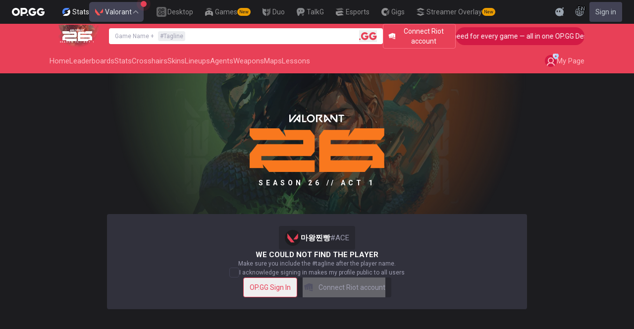

--- FILE ---
content_type: text/css
request_url: https://c-valorant-web-v2.op.gg/prod/_next/static/css/e78ac6a449ca6769.css
body_size: 14697
content:
*,:after,:before{--tw-border-spacing-x:0;--tw-border-spacing-y:0;--tw-translate-x:0;--tw-translate-y:0;--tw-rotate:0;--tw-skew-x:0;--tw-skew-y:0;--tw-scale-x:1;--tw-scale-y:1;--tw-pan-x: ;--tw-pan-y: ;--tw-pinch-zoom: ;--tw-scroll-snap-strictness:proximity;--tw-gradient-from-position: ;--tw-gradient-via-position: ;--tw-gradient-to-position: ;--tw-ordinal: ;--tw-slashed-zero: ;--tw-numeric-figure: ;--tw-numeric-spacing: ;--tw-numeric-fraction: ;--tw-ring-inset: ;--tw-ring-offset-width:0px;--tw-ring-offset-color:#fff;--tw-ring-color:rgb(147 197 253/0.5);--tw-ring-offset-shadow:0 0 #0000;--tw-ring-shadow:0 0 #0000;--tw-shadow:0 0 #0000;--tw-shadow-colored:0 0 #0000;--tw-blur: ;--tw-brightness: ;--tw-contrast: ;--tw-grayscale: ;--tw-hue-rotate: ;--tw-invert: ;--tw-saturate: ;--tw-sepia: ;--tw-drop-shadow: ;--tw-backdrop-blur: ;--tw-backdrop-brightness: ;--tw-backdrop-contrast: ;--tw-backdrop-grayscale: ;--tw-backdrop-hue-rotate: ;--tw-backdrop-invert: ;--tw-backdrop-opacity: ;--tw-backdrop-saturate: ;--tw-backdrop-sepia: ;--tw-contain-size: ;--tw-contain-layout: ;--tw-contain-paint: ;--tw-contain-style: }::backdrop{--tw-border-spacing-x:0;--tw-border-spacing-y:0;--tw-translate-x:0;--tw-translate-y:0;--tw-rotate:0;--tw-skew-x:0;--tw-skew-y:0;--tw-scale-x:1;--tw-scale-y:1;--tw-pan-x: ;--tw-pan-y: ;--tw-pinch-zoom: ;--tw-scroll-snap-strictness:proximity;--tw-gradient-from-position: ;--tw-gradient-via-position: ;--tw-gradient-to-position: ;--tw-ordinal: ;--tw-slashed-zero: ;--tw-numeric-figure: ;--tw-numeric-spacing: ;--tw-numeric-fraction: ;--tw-ring-inset: ;--tw-ring-offset-width:0px;--tw-ring-offset-color:#fff;--tw-ring-color:rgb(147 197 253/0.5);--tw-ring-offset-shadow:0 0 #0000;--tw-ring-shadow:0 0 #0000;--tw-shadow:0 0 #0000;--tw-shadow-colored:0 0 #0000;--tw-blur: ;--tw-brightness: ;--tw-contrast: ;--tw-grayscale: ;--tw-hue-rotate: ;--tw-invert: ;--tw-saturate: ;--tw-sepia: ;--tw-drop-shadow: ;--tw-backdrop-blur: ;--tw-backdrop-brightness: ;--tw-backdrop-contrast: ;--tw-backdrop-grayscale: ;--tw-backdrop-hue-rotate: ;--tw-backdrop-invert: ;--tw-backdrop-opacity: ;--tw-backdrop-saturate: ;--tw-backdrop-sepia: ;--tw-contain-size: ;--tw-contain-layout: ;--tw-contain-paint: ;--tw-contain-style: }

/*
! tailwindcss v3.4.17 | MIT License | https://tailwindcss.com
*/*,:after,:before{box-sizing:border-box;border-width:0;border-style:solid;border-color:var(--valo-gray-200)}:after,:before{--tw-content:""}:host,html{line-height:1.5;-webkit-text-size-adjust:100%;-moz-tab-size:4;-o-tab-size:4;tab-size:4;font-family:ui-sans-serif,system-ui,sans-serif,Apple Color Emoji,Segoe UI Emoji,Segoe UI Symbol,Noto Color Emoji;font-feature-settings:normal;font-variation-settings:normal;-webkit-tap-highlight-color:transparent}body{margin:0;line-height:inherit}hr{height:0;color:inherit;border-top-width:1px}abbr:where([title]){-webkit-text-decoration:underline dotted;text-decoration:underline dotted}h1,h2,h3,h4,h5,h6{font-size:inherit;font-weight:inherit}a{color:inherit;text-decoration:inherit}b,strong{font-weight:bolder}code,kbd,pre,samp{font-family:ui-monospace,SFMono-Regular,Menlo,Monaco,Consolas,Liberation Mono,Courier New,monospace;font-feature-settings:normal;font-variation-settings:normal;font-size:1em}small{font-size:80%}sub,sup{font-size:75%;line-height:0;position:relative;vertical-align:baseline}sub{bottom:-.25em}sup{top:-.5em}table{text-indent:0;border-color:inherit;border-collapse:collapse}button,input,optgroup,select,textarea{font-family:inherit;font-feature-settings:inherit;font-variation-settings:inherit;font-size:100%;font-weight:inherit;line-height:inherit;letter-spacing:inherit;color:inherit;margin:0;padding:0}button,select{text-transform:none}button,input:where([type=button]),input:where([type=reset]),input:where([type=submit]){-webkit-appearance:button;background-color:transparent;background-image:none}:-moz-focusring{outline:auto}:-moz-ui-invalid{box-shadow:none}progress{vertical-align:baseline}::-webkit-inner-spin-button,::-webkit-outer-spin-button{height:auto}[type=search]{-webkit-appearance:textfield;outline-offset:-2px}::-webkit-search-decoration{-webkit-appearance:none}::-webkit-file-upload-button{-webkit-appearance:button;font:inherit}summary{display:list-item}blockquote,dd,dl,figure,h1,h2,h3,h4,h5,h6,hr,p,pre{margin:0}fieldset{margin:0}fieldset,legend{padding:0}menu,ol,ul{list-style:none;margin:0;padding:0}dialog{padding:0}textarea{resize:vertical}input::-moz-placeholder,textarea::-moz-placeholder{opacity:1;color:var(--valo-gray-400)}input::placeholder,textarea::placeholder{opacity:1;color:var(--valo-gray-400)}[role=button],button{cursor:pointer}:disabled{cursor:default}audio,canvas,embed,iframe,img,object,svg,video{display:block;vertical-align:middle}img,video{max-width:100%;height:auto}[hidden]:where(:not([hidden=until-found])){display:none}html{font-family:var(--font-roboto),sans-serif}html:lang(ko){font-family:Apple SD Gothic Neo,sans-serif}input{background-color:var(--valo-darkpurple-600)}.\!container{width:100%!important}.container{width:100%}@media (min-width:640px){.\!container{max-width:640px!important}.container{max-width:640px}}@media (min-width:1024px){.\!container{max-width:1024px!important}.container{max-width:1024px}}@media (min-width:1080px){.\!container{max-width:1080px!important}.container{max-width:1080px}}@media (min-width:1280px){.\!container{max-width:1280px!important}.container{max-width:1280px}}@media (min-width:1536px){.\!container{max-width:1536px!important}.container{max-width:1536px}}.sr-only{position:absolute;width:1px;height:1px;padding:0;margin:-1px;overflow:hidden;clip:rect(0,0,0,0);white-space:nowrap;border-width:0}.pointer-events-none{pointer-events:none}.visible{visibility:visible}.static{position:static}.fixed{position:fixed}.absolute{position:absolute}.relative{position:relative}.sticky{position:sticky}.inset-0{inset:0}.inset-1\/2{inset:50%}.-bottom-0\.5{bottom:-.125rem}.-bottom-1{bottom:-.25rem}.-left-0\.5{left:-.125rem}.-left-2{left:-.5rem}.-left-3{left:-.75rem}.-left-\[161px\]{left:-161px}.-right-0\.5{right:-.125rem}.-right-1{right:-.25rem}.-right-1\.5{right:-.375rem}.-right-12{right:-3rem}.-right-2{right:-.5rem}.-right-\[24px\]{right:-24px}.-top-1{top:-.25rem}.-top-2{top:-.5rem}.-top-3{top:-.75rem}.-top-8{top:-2rem}.-top-9{top:-2.25rem}.-top-\[52px\]{top:-52px}.-top-\[5px\]{top:-5px}.-top-\[6px\]{top:-6px}.bottom-0{bottom:0}.bottom-full{bottom:100%}.left-0{left:0}.left-1\/2{left:50%}.left-3{left:.75rem}.left-\[-12px\]{left:-12px}.left-\[36px\]{left:36px}.left-\[46px\]{left:46px}.left-\[50\%\]{left:50%}.left-\[8px\]{left:8px}.left-full{left:100%}.right-0{right:0}.right-1{right:.25rem}.right-2{right:.5rem}.right-\[6px\]{right:6px}.top-0{top:0}.top-1{top:.25rem}.top-1\/2{top:50%}.top-2{top:.5rem}.top-\[0px\]{top:0}.top-\[48px\]{top:48px}.top-\[6px\]{top:6px}.top-\[calc\(100\%\+11px\)\]{top:calc(100% + 11px)}.top-\[calc\(100\%\+3px\)\]{top:calc(100% + 3px)}.top-\[calc\(100\%\+4px\)\]{top:calc(100% + 4px)}.top-\[calc\(100\%\+5px\)\]{top:calc(100% + 5px)}.top-full{top:100%}.isolate{isolation:isolate}.z-0{z-index:0}.z-10{z-index:10}.z-20{z-index:20}.z-30{z-index:30}.z-40{z-index:40}.z-50{z-index:50}.z-\[100\]{z-index:100}.z-\[1\]{z-index:1}.z-ads{z-index:1000}.z-auto{z-index:auto}.z-dropdown{z-index:10000000}.z-gnb{z-index:10000004}.z-lnbsearch{z-index:10000002}.z-modal{z-index:10000005}.z-tooltip{z-index:10000006}.col-span-2{grid-column:span 2/span 2}.m-0{margin:0}.m-1{margin:.25rem}.mx-0\.5{margin-left:.125rem;margin-right:.125rem}.mx-1{margin-left:.25rem;margin-right:.25rem}.mx-2{margin-left:.5rem;margin-right:.5rem}.mx-3{margin-left:.75rem;margin-right:.75rem}.mx-4{margin-left:1rem;margin-right:1rem}.mx-auto{margin-left:auto;margin-right:auto}.my-2{margin-top:.5rem;margin-bottom:.5rem}.my-\[12px\]{margin-top:12px;margin-bottom:12px}.\!mt-3\.5{margin-top:.875rem!important}.\!mt-4{margin-top:1rem!important}.-ml-3{margin-left:-.75rem}.-ml-px{margin-left:-1px}.-mt-0\.5{margin-top:-.125rem}.-mt-\[1px\]{margin-top:-1px}.mb-2{margin-bottom:.5rem}.mb-3{margin-bottom:.75rem}.mb-4{margin-bottom:1rem}.mb-\[20px\]{margin-bottom:20px}.mb-\[53px\]{margin-bottom:53px}.ml-0\.5{margin-left:.125rem}.ml-1{margin-left:.25rem}.ml-2{margin-left:.5rem}.ml-4{margin-left:1rem}.ml-6{margin-left:1.5rem}.ml-\[2px\]{margin-left:2px}.ml-\[4px\]{margin-left:4px}.ml-auto{margin-left:auto}.mr-1{margin-right:.25rem}.mr-\[4px\]{margin-right:4px}.mr-\[8px\]{margin-right:8px}.mt-0\.5{margin-top:.125rem}.mt-1{margin-top:.25rem}.mt-10{margin-top:2.5rem}.mt-2{margin-top:.5rem}.mt-3{margin-top:.75rem}.mt-4{margin-top:1rem}.mt-5{margin-top:1.25rem}.mt-6{margin-top:1.5rem}.mt-8{margin-top:2rem}.mt-\[-4px\]{margin-top:-4px}.mt-\[12px\]{margin-top:12px}.mt-\[1px\]{margin-top:1px}.mt-\[3px\]{margin-top:3px}.mt-\[4px\]{margin-top:4px}.mt-\[6px\]{margin-top:6px}.mt-\[86px\]{margin-top:86px}.mt-\[8px\]{margin-top:8px}.box-border{box-sizing:border-box}.block{display:block}.inline-block{display:inline-block}.inline{display:inline}.flex{display:flex}.inline-flex{display:inline-flex}.table{display:table}.grid{display:grid}.contents{display:contents}.hidden{display:none}.aspect-square{aspect-ratio:1/1}.aspect-video{aspect-ratio:16/9}.size-1\.5{width:.375rem;height:.375rem}.size-5{width:1.25rem;height:1.25rem}.size-6{width:1.5rem;height:1.5rem}.size-\[24px\]{width:24px;height:24px}.size-full{width:100%;height:100%}.\!h-\[32px\]{height:32px!important}.h-0{height:0}.h-0\.5{height:.125rem}.h-1\/2{height:50%}.h-10{height:2.5rem}.h-12{height:3rem}.h-14{height:3.5rem}.h-16{height:4rem}.h-2{height:.5rem}.h-20{height:5rem}.h-3{height:.75rem}.h-32{height:8rem}.h-4{height:1rem}.h-5{height:1.25rem}.h-6{height:1.5rem}.h-64{height:16rem}.h-7{height:1.75rem}.h-8{height:2rem}.h-9{height:2.25rem}.h-\[100\%\]{height:100%}.h-\[100px\]{height:100px}.h-\[100vh\]{height:100vh}.h-\[1080px\]{height:1080px}.h-\[108px\]{height:108px}.h-\[10px\]{height:10px}.h-\[110px\]{height:110px}.h-\[11px\]{height:11px}.h-\[120px\]{height:120px}.h-\[12px\]{height:12px}.h-\[140px\]{height:140px}.h-\[144px\]{height:144px}.h-\[14px\]{height:14px}.h-\[150px\]{height:150px}.h-\[155px\]{height:155px}.h-\[160px\]{height:160px}.h-\[165px\]{height:165px}.h-\[16px\]{height:16px}.h-\[178px\]{height:178px}.h-\[18px\]{height:18px}.h-\[191px\]{height:191px}.h-\[1px\]{height:1px}.h-\[200px\]{height:200px}.h-\[20px\]{height:20px}.h-\[210px\]{height:210px}.h-\[215px\]{height:215px}.h-\[219px\]{height:219px}.h-\[22px\]{height:22px}.h-\[240px\]{height:240px}.h-\[24px\]{height:24px}.h-\[250px\]{height:250px}.h-\[26px\]{height:26px}.h-\[271px\]{height:271px}.h-\[28px\]{height:28px}.h-\[32px\]{height:32px}.h-\[330px\]{height:330px}.h-\[34px\]{height:34px}.h-\[35px\]{height:35px}.h-\[36px\]{height:36px}.h-\[370px\]{height:370px}.h-\[40px\]{height:40px}.h-\[412px\]{height:412px}.h-\[41px\]{height:41px}.h-\[44px\]{height:44px}.h-\[45px\]{height:45px}.h-\[46px\]{height:46px}.h-\[48px\]{height:48px}.h-\[4px\]{height:4px}.h-\[50px\]{height:50px}.h-\[517px\]{height:517px}.h-\[52px\]{height:52px}.h-\[53\.5px\]{height:53.5px}.h-\[53px\]{height:53px}.h-\[550px\]{height:550px}.h-\[56\.5px\]{height:56.5px}.h-\[59px\]{height:59px}.h-\[60px\]{height:60px}.h-\[68px\]{height:68px}.h-\[6px\]{height:6px}.h-\[70px\]{height:70px}.h-\[72px\]{height:72px}.h-\[75px\]{height:75px}.h-\[78px\]{height:78px}.h-\[80px\]{height:80px}.h-\[95px\]{height:95px}.h-auto{height:auto}.h-fit{height:-moz-fit-content;height:fit-content}.h-full{height:100%}.max-h-\[300px\]{max-height:300px}.max-h-\[32px\]{max-height:32px}.max-h-\[400px\]{max-height:400px}.max-h-full{max-height:100%}.min-h-0{min-height:0}.min-h-10{min-height:2.5rem}.min-h-8{min-height:2rem}.min-h-\[100px\]{min-height:100px}.min-h-\[200px\]{min-height:200px}.min-h-\[400px\]{min-height:400px}.min-h-\[600px\]{min-height:600px}.min-h-full{min-height:100%}.\!w-\[32px\]{width:32px!important}.w-0{width:0}.w-0\.5{width:.125rem}.w-1\/2{width:50%}.w-10{width:2.5rem}.w-12{width:3rem}.w-14{width:3.5rem}.w-16{width:4rem}.w-2{width:.5rem}.w-20{width:5rem}.w-24{width:6rem}.w-28{width:7rem}.w-3{width:.75rem}.w-4{width:1rem}.w-5{width:1.25rem}.w-6{width:1.5rem}.w-7{width:1.75rem}.w-8{width:2rem}.w-9{width:2.25rem}.w-\[100px\]{width:100px}.w-\[104px\]{width:104px}.w-\[1080px\]{width:1080px}.w-\[10px\]{width:10px}.w-\[110px\]{width:110px}.w-\[112px\]{width:112px}.w-\[114px\]{width:114px}.w-\[120px\]{width:120px}.w-\[136px\]{width:136px}.w-\[138px\]{width:138px}.w-\[139px\]{width:139px}.w-\[140px\]{width:140px}.w-\[14px\]{width:14px}.w-\[150px\]{width:150px}.w-\[160px\]{width:160px}.w-\[162px\]{width:162px}.w-\[16px\]{width:16px}.w-\[170px\]{width:170px}.w-\[174px\]{width:174px}.w-\[175px\]{width:175px}.w-\[178px\]{width:178px}.w-\[17px\]{width:17px}.w-\[18px\]{width:18px}.w-\[190px\]{width:190px}.w-\[1920px\]{width:1920px}.w-\[193px\]{width:193px}.w-\[1px\]{width:1px}.w-\[204px\]{width:204px}.w-\[20px\]{width:20px}.w-\[210px\]{width:210px}.w-\[240px\]{width:240px}.w-\[247px\]{width:247px}.w-\[24px\]{width:24px}.w-\[260px\]{width:260px}.w-\[264px\]{width:264px}.w-\[27px\]{width:27px}.w-\[28px\]{width:28px}.w-\[30px\]{width:30px}.w-\[32px\]{width:32px}.w-\[35\%\]{width:35%}.w-\[350px\]{width:350px}.w-\[35px\]{width:35px}.w-\[36px\]{width:36px}.w-\[390px\]{width:390px}.w-\[40px\]{width:40px}.w-\[46px\]{width:46px}.w-\[486px\]{width:486px}.w-\[48px\]{width:48px}.w-\[50\%\]{width:50%}.w-\[50px\]{width:50px}.w-\[52px\]{width:52px}.w-\[54px\]{width:54px}.w-\[56px\]{width:56px}.w-\[60px\]{width:60px}.w-\[61px\]{width:61px}.w-\[62px\]{width:62px}.w-\[66\.6\%\]{width:66.6%}.w-\[66px\]{width:66px}.w-\[68px\]{width:68px}.w-\[6px\]{width:6px}.w-\[70px\]{width:70px}.w-\[72px\]{width:72px}.w-\[75px\]{width:75px}.w-\[77px\]{width:77px}.w-\[80px\]{width:80px}.w-\[84px\]{width:84px}.w-\[880px\]{width:880px}.w-\[88px\]{width:88px}.w-\[91px\]{width:91px}.w-\[95px\]{width:95px}.w-\[99px\]{width:99px}.w-auto{width:auto}.w-fit{width:-moz-fit-content;width:fit-content}.w-full{width:100%}.min-w-0{min-width:0}.min-w-10{min-width:2.5rem}.min-w-\[100px\]{min-width:100px}.min-w-\[120px\]{min-width:120px}.min-w-\[150px\]{min-width:150px}.min-w-\[160px\]{min-width:160px}.min-w-\[25px\]{min-width:25px}.min-w-\[32px\]{min-width:32px}.min-w-\[50px\]{min-width:50px}.min-w-\[72px\]{min-width:72px}.min-w-\[74px\]{min-width:74px}.min-w-\[77px\]{min-width:77px}.min-w-max{min-width:-moz-max-content;min-width:max-content}.max-w-3xl{max-width:48rem}.max-w-\[100px\]{max-width:100px}.max-w-\[1080px\]{max-width:1080px}.max-w-\[110px\]{max-width:110px}.max-w-\[120px\]{max-width:120px}.max-w-\[132px\]{max-width:132px}.max-w-\[150px\]{max-width:150px}.max-w-\[200px\]{max-width:200px}.max-w-\[224px\]{max-width:224px}.max-w-\[300px\]{max-width:300px}.max-w-\[472px\]{max-width:472px}.max-w-\[500px\]{max-width:500px}.max-w-\[540px\]{max-width:540px}.max-w-\[770px\]{max-width:770px}.max-w-\[910px\]{max-width:910px}.max-w-full{max-width:100%}.max-w-none{max-width:none}.flex-1{flex:1 1 0%}.flex-\[1_1_66\.6\%\]{flex:1 1 66.6%}.flex-none{flex:none}.flex-shrink-0,.shrink-0{flex-shrink:0}.basis-6\/12{flex-basis:50%}.basis-\[33\%\]{flex-basis:33%}.basis-\[calc\(33\.3\%-12px\)\]{flex-basis:calc(33.3% - 12px)}.basis-\[calc\(50\%-12px\)\]{flex-basis:calc(50% - 12px)}.basis-full{flex-basis:100%}.table-fixed{table-layout:fixed}.border-collapse{border-collapse:collapse}.origin-center{transform-origin:center}.origin-top{transform-origin:top}.origin-top-right{transform-origin:top right}.-translate-x-1\/2{--tw-translate-x:-50%}.-translate-x-1\/2,.-translate-x-\[30px\]{transform:translate(var(--tw-translate-x),var(--tw-translate-y)) rotate(var(--tw-rotate)) skewX(var(--tw-skew-x)) skewY(var(--tw-skew-y)) scaleX(var(--tw-scale-x)) scaleY(var(--tw-scale-y))}.-translate-x-\[30px\]{--tw-translate-x:-30px}.-translate-y-1{--tw-translate-y:-0.25rem}.-translate-y-1,.-translate-y-1\/2{transform:translate(var(--tw-translate-x),var(--tw-translate-y)) rotate(var(--tw-rotate)) skewX(var(--tw-skew-x)) skewY(var(--tw-skew-y)) scaleX(var(--tw-scale-x)) scaleY(var(--tw-scale-y))}.-translate-y-1\/2{--tw-translate-y:-50%}.-translate-y-2\/3{--tw-translate-y:-66.666667%}.-translate-y-2\/3,.translate-x-1{transform:translate(var(--tw-translate-x),var(--tw-translate-y)) rotate(var(--tw-rotate)) skewX(var(--tw-skew-x)) skewY(var(--tw-skew-y)) scaleX(var(--tw-scale-x)) scaleY(var(--tw-scale-y))}.translate-x-1{--tw-translate-x:0.25rem}.translate-x-2{--tw-translate-x:0.5rem}.translate-x-2,.translate-x-\[10\%\]{transform:translate(var(--tw-translate-x),var(--tw-translate-y)) rotate(var(--tw-rotate)) skewX(var(--tw-skew-x)) skewY(var(--tw-skew-y)) scaleX(var(--tw-scale-x)) scaleY(var(--tw-scale-y))}.translate-x-\[10\%\]{--tw-translate-x:10%}.translate-y-0{--tw-translate-y:0px}.translate-y-0,.translate-y-1{transform:translate(var(--tw-translate-x),var(--tw-translate-y)) rotate(var(--tw-rotate)) skewX(var(--tw-skew-x)) skewY(var(--tw-skew-y)) scaleX(var(--tw-scale-x)) scaleY(var(--tw-scale-y))}.translate-y-1{--tw-translate-y:0.25rem}.translate-y-1\/2{--tw-translate-y:50%}.-rotate-180,.translate-y-1\/2{transform:translate(var(--tw-translate-x),var(--tw-translate-y)) rotate(var(--tw-rotate)) skewX(var(--tw-skew-x)) skewY(var(--tw-skew-y)) scaleX(var(--tw-scale-x)) scaleY(var(--tw-scale-y))}.-rotate-180{--tw-rotate:-180deg}.-rotate-90{--tw-rotate:-90deg}.-rotate-90,.rotate-180{transform:translate(var(--tw-translate-x),var(--tw-translate-y)) rotate(var(--tw-rotate)) skewX(var(--tw-skew-x)) skewY(var(--tw-skew-y)) scaleX(var(--tw-scale-x)) scaleY(var(--tw-scale-y))}.rotate-180{--tw-rotate:180deg}.rotate-90{--tw-rotate:90deg}.rotate-90,.scale-100{transform:translate(var(--tw-translate-x),var(--tw-translate-y)) rotate(var(--tw-rotate)) skewX(var(--tw-skew-x)) skewY(var(--tw-skew-y)) scaleX(var(--tw-scale-x)) scaleY(var(--tw-scale-y))}.scale-100{--tw-scale-x:1;--tw-scale-y:1}.scale-95{--tw-scale-x:.95;--tw-scale-y:.95}.-scale-y-100,.scale-95{transform:translate(var(--tw-translate-x),var(--tw-translate-y)) rotate(var(--tw-rotate)) skewX(var(--tw-skew-x)) skewY(var(--tw-skew-y)) scaleX(var(--tw-scale-x)) scaleY(var(--tw-scale-y))}.-scale-y-100{--tw-scale-y:-1}.scale-x-\[-1\]{--tw-scale-x:-1}.scale-x-\[-1\],.transform{transform:translate(var(--tw-translate-x),var(--tw-translate-y)) rotate(var(--tw-rotate)) skewX(var(--tw-skew-x)) skewY(var(--tw-skew-y)) scaleX(var(--tw-scale-x)) scaleY(var(--tw-scale-y))}@keyframes pulse{50%{opacity:.5}}.animate-pulse{animation:pulse 2s cubic-bezier(.4,0,.6,1) infinite}@keyframes spin{to{transform:rotate(1turn)}}.animate-spin{animation:spin 1s linear infinite}.cursor-default{cursor:default}.cursor-grab{cursor:grab}.cursor-move{cursor:move}.cursor-not-allowed{cursor:not-allowed}.cursor-pointer{cursor:pointer}.cursor-text{cursor:text}.select-none{-webkit-user-select:none;-moz-user-select:none;user-select:none}.resize{resize:both}.list-disc{list-style-type:disc}.appearance-none{-webkit-appearance:none;-moz-appearance:none;appearance:none}.grid-cols-1{grid-template-columns:repeat(1,minmax(0,1fr))}.grid-cols-2{grid-template-columns:repeat(2,minmax(0,1fr))}.grid-cols-3{grid-template-columns:repeat(3,minmax(0,1fr))}.grid-cols-4{grid-template-columns:repeat(4,minmax(0,1fr))}.grid-cols-5{grid-template-columns:repeat(5,minmax(0,1fr))}.grid-cols-\[0\.7fr_0\.7fr_1\.2fr\]{grid-template-columns:.7fr .7fr 1.2fr}.grid-cols-\[0\.9fr_1fr\]{grid-template-columns:.9fr 1fr}.grid-cols-\[1fr_4fr\]{grid-template-columns:1fr 4fr}.grid-cols-\[2fr_1fr_1fr\]{grid-template-columns:2fr 1fr 1fr}.flex-row{flex-direction:row}.flex-row-reverse{flex-direction:row-reverse}.flex-col{flex-direction:column}.flex-col-reverse{flex-direction:column-reverse}.flex-wrap{flex-wrap:wrap}.flex-nowrap{flex-wrap:nowrap}.items-start{align-items:flex-start}.items-end{align-items:flex-end}.items-center{align-items:center}.items-baseline{align-items:baseline}.justify-start{justify-content:flex-start}.justify-end{justify-content:flex-end}.justify-center{justify-content:center}.justify-between{justify-content:space-between}.justify-around{justify-content:space-around}.justify-items-center{justify-items:center}.gap-0{gap:0}.gap-0\.5{gap:.125rem}.gap-1{gap:.25rem}.gap-1\.5{gap:.375rem}.gap-2{gap:.5rem}.gap-3{gap:.75rem}.gap-4{gap:1rem}.gap-6{gap:1.5rem}.gap-9{gap:2.25rem}.gap-\[11px\]{gap:11px}.gap-\[12px\]{gap:12px}.gap-\[15px\]{gap:15px}.gap-\[17px\]{gap:17px}.gap-\[1px\]{gap:1px}.gap-\[20px\]{gap:20px}.gap-\[24px\]{gap:24px}.gap-\[2px\]{gap:2px}.gap-\[3px\]{gap:3px}.gap-\[4px\]{gap:4px}.gap-\[6px\]{gap:6px}.gap-\[8px\]{gap:8px}.gap-\[9px\]{gap:9px}.gap-x-1{-moz-column-gap:.25rem;column-gap:.25rem}.gap-x-2{-moz-column-gap:.5rem;column-gap:.5rem}.gap-x-2\.5{-moz-column-gap:.625rem;column-gap:.625rem}.gap-x-3{-moz-column-gap:.75rem;column-gap:.75rem}.gap-y-0\.5{row-gap:.125rem}.gap-y-1{row-gap:.25rem}.gap-y-2{row-gap:.5rem}.gap-y-3{row-gap:.75rem}.gap-y-4{row-gap:1rem}.gap-y-5{row-gap:1.25rem}.space-x-1>:not([hidden])~:not([hidden]){--tw-space-x-reverse:0;margin-right:calc(.25rem * var(--tw-space-x-reverse));margin-left:calc(.25rem * calc(1 - var(--tw-space-x-reverse)))}.space-x-1\.5>:not([hidden])~:not([hidden]){--tw-space-x-reverse:0;margin-right:calc(.375rem * var(--tw-space-x-reverse));margin-left:calc(.375rem * calc(1 - var(--tw-space-x-reverse)))}.space-x-2>:not([hidden])~:not([hidden]){--tw-space-x-reverse:0;margin-right:calc(.5rem * var(--tw-space-x-reverse));margin-left:calc(.5rem * calc(1 - var(--tw-space-x-reverse)))}.space-y-1>:not([hidden])~:not([hidden]){--tw-space-y-reverse:0;margin-top:calc(.25rem * calc(1 - var(--tw-space-y-reverse)));margin-bottom:calc(.25rem * var(--tw-space-y-reverse))}.space-y-1\.5>:not([hidden])~:not([hidden]){--tw-space-y-reverse:0;margin-top:calc(.375rem * calc(1 - var(--tw-space-y-reverse)));margin-bottom:calc(.375rem * var(--tw-space-y-reverse))}.space-y-2>:not([hidden])~:not([hidden]){--tw-space-y-reverse:0;margin-top:calc(.5rem * calc(1 - var(--tw-space-y-reverse)));margin-bottom:calc(.5rem * var(--tw-space-y-reverse))}.space-y-3>:not([hidden])~:not([hidden]){--tw-space-y-reverse:0;margin-top:calc(.75rem * calc(1 - var(--tw-space-y-reverse)));margin-bottom:calc(.75rem * var(--tw-space-y-reverse))}.space-y-4>:not([hidden])~:not([hidden]){--tw-space-y-reverse:0;margin-top:calc(1rem * calc(1 - var(--tw-space-y-reverse)));margin-bottom:calc(1rem * var(--tw-space-y-reverse))}.space-y-\[12px\]>:not([hidden])~:not([hidden]){--tw-space-y-reverse:0;margin-top:calc(12px * calc(1 - var(--tw-space-y-reverse)));margin-bottom:calc(12px * var(--tw-space-y-reverse))}.space-y-\[4px\]>:not([hidden])~:not([hidden]){--tw-space-y-reverse:0;margin-top:calc(4px * calc(1 - var(--tw-space-y-reverse)));margin-bottom:calc(4px * var(--tw-space-y-reverse))}.space-y-\[6px\]>:not([hidden])~:not([hidden]){--tw-space-y-reverse:0;margin-top:calc(6px * calc(1 - var(--tw-space-y-reverse)));margin-bottom:calc(6px * var(--tw-space-y-reverse))}.self-start{align-self:flex-start}.self-stretch{align-self:stretch}.overflow-auto{overflow:auto}.overflow-hidden{overflow:hidden}.overflow-scroll{overflow:scroll}.overflow-x-auto{overflow-x:auto}.overflow-y-auto{overflow-y:auto}.overflow-x-hidden{overflow-x:hidden}.overflow-x-scroll{overflow-x:scroll}.overflow-y-scroll{overflow-y:scroll}.truncate{overflow:hidden;white-space:nowrap}.overflow-ellipsis,.text-ellipsis,.truncate{text-overflow:ellipsis}.whitespace-nowrap{white-space:nowrap}.whitespace-pre-line{white-space:pre-line}.whitespace-pre-wrap{white-space:pre-wrap}.text-nowrap{text-wrap:nowrap}.break-all{word-break:break-all}.rounded{border-radius:.25rem}.rounded-2xl{border-radius:1rem}.rounded-\[12px\]{border-radius:12px}.rounded-\[14px\]{border-radius:14px}.rounded-\[20px\]{border-radius:20px}.rounded-\[28px\]{border-radius:28px}.rounded-\[2px\]{border-radius:2px}.rounded-\[44px\]{border-radius:44px}.rounded-\[4px\]{border-radius:4px}.rounded-full{border-radius:9999px}.rounded-lg{border-radius:.5rem}.rounded-md{border-radius:.375rem}.rounded-none{border-radius:0}.rounded-sm{border-radius:.125rem}.rounded-xl{border-radius:.75rem}.rounded-b{border-bottom-right-radius:.25rem}.rounded-b,.rounded-l{border-bottom-left-radius:.25rem}.rounded-l{border-top-left-radius:.25rem}.rounded-l-md{border-top-left-radius:.375rem;border-bottom-left-radius:.375rem}.rounded-r-md{border-top-right-radius:.375rem;border-bottom-right-radius:.375rem}.rounded-t{border-top-left-radius:.25rem;border-top-right-radius:.25rem}.rounded-bl-\[4px\]{border-bottom-left-radius:4px}.rounded-bl-lg{border-bottom-left-radius:.5rem}.rounded-br{border-bottom-right-radius:.25rem}.rounded-br-\[4px\]{border-bottom-right-radius:4px}.rounded-tr{border-top-right-radius:.25rem}.rounded-tr-lg{border-top-right-radius:.5rem}.border{border-width:1px}.border-0{border-width:0}.border-2{border-width:2px}.border-\[1px\]{border-width:1px}.border-\[2px\]{border-width:2px}.\!border-y-0{border-top-width:0!important;border-bottom-width:0!important}.border-y{border-top-width:1px;border-bottom-width:1px}.\!border-l{border-left-width:1px!important}.border-b{border-bottom-width:1px}.border-b-0{border-bottom-width:0}.border-b-\[1px\]{border-bottom-width:1px}.border-b-\[3px\]{border-bottom-width:3px}.border-b-\[5px\]{border-bottom-width:5px}.border-l{border-left-width:1px}.border-l-\[4px\]{border-left-width:4px}.border-r{border-right-width:1px}.border-r-0{border-right-width:0}.border-r-\[4px\]{border-right-width:4px}.border-r-\[56px\]{border-right-width:56px}.border-t,.border-t-\[1px\]{border-top-width:1px}.border-t-\[56px\]{border-top-width:56px}.\!border-solid{border-style:solid!important}.border-solid{border-style:solid}.border-none{border-style:none}.border-\[var\(--color-gray-0\)\]{border-color:var(--color-gray-0)}.border-\[var\(--detail-border-color\)\]{border-color:var(--detail-border-color)}.border-\[var\(--match-color-800\)\]{border-color:var(--match-color-800)}.border-darkpurple-400{border-color:var(--valo-darkpurple-400)}.border-darkpurple-700{border-color:var(--valo-darkpurple-700)}.border-darkpurple-800{border-color:var(--valo-darkpurple-800)}.border-darkpurple-900{border-color:var(--valo-darkpurple-900)}.border-gray-250{border-color:var(--valo-gray-250)}.border-green-500{border-color:var(--valo-green-500)}.border-green-800{border-color:var(--valo-green-800)}.border-main-500{border-color:var(--valo-main-500)}.border-main-600{border-color:var(--valo-main-600)}.border-red-500{border-color:var(--valo-red-500)}.border-red-800{border-color:var(--valo-red-800)}.border-teal-500{border-color:var(--valo-teal-500)}.border-teal-800{border-color:var(--valo-teal-800)}.border-transparent{border-color:transparent}.border-yellow-400{border-color:var(--valo-yellow-400)}.border-yellow-500{border-color:var(--valo-yellow-500)}.border-yellow-800{border-color:var(--valo-yellow-800)}.border-b-darkpurple-900{border-bottom-color:var(--valo-darkpurple-900)}.border-b-red-500{border-bottom-color:var(--valo-red-500)}.border-b-teal-500{border-bottom-color:var(--valo-teal-500)}.border-b-white{--tw-border-opacity:1;border-bottom-color:rgb(255 255 255/var(--tw-border-opacity,1))}.border-l-transparent{border-left-color:transparent}.border-r-red-500{border-right-color:var(--valo-red-500)}.border-r-transparent{border-right-color:transparent}.border-t-\[var\(--color-main-500\)\]{border-top-color:var(--color-main-500)}.border-t-darkpurple-900{border-top-color:var(--valo-darkpurple-900)}.border-t-transparent{border-top-color:transparent}.\!bg-\[\#424254\]{--tw-bg-opacity:1!important;background-color:rgb(66 66 84/var(--tw-bg-opacity,1))!important}.\!bg-red-900{background-color:var(--valo-red-900)!important}.\!bg-teal-900{background-color:var(--valo-teal-900)!important}.bg-\[\#00000080\]{background-color:#00000080}.bg-\[\#00BBA31A\]{background-color:#00BBA31A}.bg-\[\#28344E\]{--tw-bg-opacity:1;background-color:rgb(40 52 78/var(--tw-bg-opacity,1))}.bg-\[\#2F436E\]{--tw-bg-opacity:1;background-color:rgb(47 67 110/var(--tw-bg-opacity,1))}.bg-\[\#424254F2\]{background-color:#424254F2}.bg-\[\#5383E8\]{--tw-bg-opacity:1;background-color:rgb(83 131 232/var(--tw-bg-opacity,1))}.bg-\[\#7EACFF\]{--tw-bg-opacity:1;background-color:rgb(126 172 255/var(--tw-bg-opacity,1))}.bg-\[\#E840571A\]{background-color:#E840571A}.bg-\[\#EB9C001A\]{background-color:#EB9C001A}.bg-\[rgba\(255\2c 0\2c 0\2c 0\.7\)\]{background-color:rgba(255,0,0,.7)}.bg-\[rgba\(59\2c 130\2c 246\2c 0\.5\)\]{background-color:rgba(59,130,246,.5)}.bg-\[var\(--color-darkpurple-850\)\]{background-color:var(--color-darkpurple-850)}.bg-\[var\(--color-main-600\)\]{background-color:var(--color-main-600)}.bg-\[var\(--color-yellow-400\)\]{background-color:var(--color-yellow-400)}.bg-\[var\(--detail-bg-color\)\]{background-color:var(--detail-bg-color)}.bg-\[var\(--detail-me-color\)\]{background-color:var(--detail-me-color)}.bg-\[var\(--match-color-500\)\]{background-color:var(--match-color-500)}.bg-\[var\(--match-color-800\)\]{background-color:var(--match-color-800)}.bg-\[var\(--match-color-900\)\]{background-color:var(--match-color-900)}.bg-black{--tw-bg-opacity:1;background-color:rgb(0 0 0/var(--tw-bg-opacity,1))}.bg-black\/50{background-color:rgb(0 0 0/.5)}.bg-black\/70{background-color:rgb(0 0 0/.7)}.bg-darkpurple-300{background-color:var(--valo-darkpurple-300)}.bg-darkpurple-400{background-color:var(--valo-darkpurple-400)}.bg-darkpurple-500{background-color:var(--valo-darkpurple-500)}.bg-darkpurple-600{background-color:var(--valo-darkpurple-600)}.bg-darkpurple-700{background-color:var(--valo-darkpurple-700)}.bg-darkpurple-800{background-color:var(--valo-darkpurple-800)}.bg-darkpurple-850{background-color:var(--valo-darkpurple-850)}.bg-darkpurple-900{background-color:var(--valo-darkpurple-900)}.bg-gray-0{background-color:var(--valo-gray-0)}.bg-gray-200{background-color:var(--valo-gray-200)}.bg-gray-600{background-color:var(--valo-gray-600)}.bg-gray-900{background-color:var(--valo-gray-900)}.bg-green-900{background-color:var(--valo-green-900)}.bg-main-500{background-color:var(--valo-main-500)}.bg-orange-400{background-color:var(--valo-orange-400)}.bg-purple-500{background-color:var(--valo-purple-500)}.bg-red-400{background-color:var(--valo-red-400)}.bg-red-500{background-color:var(--valo-red-500)}.bg-red-600{background-color:var(--valo-red-600)}.bg-red-800{background-color:var(--valo-red-800)}.bg-red-900{background-color:var(--valo-red-900)}.bg-teal-400{background-color:var(--valo-teal-400)}.bg-teal-500{background-color:var(--valo-teal-500)}.bg-teal-800{background-color:var(--valo-teal-800)}.bg-teal-900{background-color:var(--valo-teal-900)}.bg-transparent{background-color:transparent}.bg-yellow-400{background-color:var(--valo-yellow-400)}.bg-yellow-500{background-color:var(--valo-yellow-500)}.bg-yellow-900{background-color:var(--valo-yellow-900)}.bg-opacity-10{--tw-bg-opacity:0.1}.bg-opacity-30{--tw-bg-opacity:0.3}.bg-opacity-70{--tw-bg-opacity:0.7}.bg-\[image\:var\(--profile-bg\)\]{background-image:var(--profile-bg)}.bg-\[linear-gradient\(to_right\2c \#1C1C1F_0\%\2c transparent_5\%\2c transparent_95\%\2c \#1C1C1F_100\%\)\]{background-image:linear-gradient(90deg,#1C1C1F 0,transparent 5%,transparent 95%,#1C1C1F)}.bg-\[linear-gradient\(to_right\2c \#E84057_var\(--gradient-percent\)\2c \#1C1C1F_var\(--gradient-percent\)\)\]{background-image:linear-gradient(to right,#E84057 var(--gradient-percent),#1C1C1F var(--gradient-percent))}.bg-contain{background-size:contain}.bg-top{background-position:top}.bg-no-repeat{background-repeat:no-repeat}.object-contain{-o-object-fit:contain;object-fit:contain}.object-cover{-o-object-fit:cover;object-fit:cover}.p-0{padding:0}.p-0\.5{padding:.125rem}.p-1{padding:.25rem}.p-1\.5{padding:.375rem}.p-2{padding:.5rem}.p-3{padding:.75rem}.p-4{padding:1rem}.p-\[10px\]{padding:10px}.p-\[12px\]{padding:12px}.p-\[2px\]{padding:2px}.p-\[4px\]{padding:4px}.p-\[8px\]{padding:8px}.\!py-3{padding-top:.75rem!important;padding-bottom:.75rem!important}.px-0\.5{padding-left:.125rem;padding-right:.125rem}.px-1{padding-left:.25rem;padding-right:.25rem}.px-1\.5{padding-left:.375rem;padding-right:.375rem}.px-2{padding-left:.5rem;padding-right:.5rem}.px-2\.5{padding-left:.625rem;padding-right:.625rem}.px-3{padding-left:.75rem;padding-right:.75rem}.px-4{padding-left:1rem;padding-right:1rem}.px-5{padding-left:1.25rem;padding-right:1.25rem}.px-6{padding-left:1.5rem;padding-right:1.5rem}.px-\[10px\]{padding-left:10px;padding-right:10px}.px-\[12px\]{padding-left:12px;padding-right:12px}.px-\[16px\]{padding-left:16px;padding-right:16px}.px-\[3px\]{padding-left:3px;padding-right:3px}.px-\[6px\]{padding-left:6px;padding-right:6px}.px-\[8px\]{padding-left:8px;padding-right:8px}.py-0{padding-top:0;padding-bottom:0}.py-0\.5{padding-top:.125rem;padding-bottom:.125rem}.py-1{padding-top:.25rem;padding-bottom:.25rem}.py-2{padding-top:.5rem;padding-bottom:.5rem}.py-2\.5{padding-top:.625rem;padding-bottom:.625rem}.py-20{padding-top:5rem;padding-bottom:5rem}.py-24{padding-top:6rem;padding-bottom:6rem}.py-3{padding-top:.75rem;padding-bottom:.75rem}.py-4{padding-top:1rem;padding-bottom:1rem}.py-5{padding-top:1.25rem;padding-bottom:1.25rem}.py-7{padding-top:1.75rem;padding-bottom:1.75rem}.py-\[10px\]{padding-top:10px;padding-bottom:10px}.py-\[12px\]{padding-top:12px;padding-bottom:12px}.py-\[1px\]{padding-top:1px;padding-bottom:1px}.py-\[24px\]{padding-top:24px;padding-bottom:24px}.py-\[2px\]{padding-top:2px;padding-bottom:2px}.py-\[3px\]{padding-top:3px;padding-bottom:3px}.py-\[4px\]{padding-top:4px;padding-bottom:4px}.py-\[6px\]{padding-top:6px;padding-bottom:6px}.py-\[8px\]{padding-top:8px;padding-bottom:8px}.pb-0{padding-bottom:0}.pb-1{padding-bottom:.25rem}.pb-2{padding-bottom:.5rem}.pb-3{padding-bottom:.75rem}.pb-4{padding-bottom:1rem}.pb-6{padding-bottom:1.5rem}.pb-\[10px\]{padding-bottom:10px}.pb-\[12px\]{padding-bottom:12px}.pb-\[1px\]{padding-bottom:1px}.pb-\[9px\]{padding-bottom:9px}.pl-0{padding-left:0}.pl-0\.5{padding-left:.125rem}.pl-1{padding-left:.25rem}.pl-2{padding-left:.5rem}.pl-3{padding-left:.75rem}.pl-4{padding-left:1rem}.pl-6{padding-left:1.5rem}.pl-\[12px\]{padding-left:12px}.pl-\[15px\]{padding-left:15px}.pl-\[3px\]{padding-left:3px}.pl-\[40px\]{padding-left:40px}.pr-1{padding-right:.25rem}.pr-2{padding-right:.5rem}.pr-3{padding-right:.75rem}.pr-\[32px\]{padding-right:32px}.pr-\[3px\]{padding-right:3px}.pr-\[40px\]{padding-right:40px}.pr-\[54px\]{padding-right:54px}.pr-\[9px\]{padding-right:9px}.pt-1{padding-top:.25rem}.pt-2{padding-top:.5rem}.pt-2\.5{padding-top:.625rem}.pt-20{padding-top:5rem}.pt-3{padding-top:.75rem}.pt-4{padding-top:1rem}.pt-\[100px\]{padding-top:100px}.pt-\[12px\]{padding-top:12px}.pt-\[56\.25\%\]{padding-top:56.25%}.pt-\[8px\]{padding-top:8px}.\!text-left{text-align:left!important}.text-left{text-align:left}.text-center{text-align:center}.text-right{text-align:right}.text-start{text-align:start}.text-end{text-align:end}.align-top{vertical-align:top}.align-middle{vertical-align:middle}.align-text-bottom{vertical-align:text-bottom}.\!text-\[12px\]{font-size:12px!important}.text-2xl{font-size:1.5rem;line-height:2rem}.text-\[11px\]{font-size:11px}.text-\[12px\]{font-size:12px}.text-\[14px\]{font-size:14px}.text-\[15px\]{font-size:15px}.text-\[20px\]{font-size:20px}.text-\[4px\]{font-size:4px}.text-\[9px\]{font-size:9px}.text-lg{font-size:1.125rem;line-height:1.75rem}.text-sm{font-size:.875rem;line-height:1.25rem}.text-xl{font-size:1.25rem;line-height:1.75rem}.text-xs{font-size:.75rem;line-height:1rem}.text-xxs{font-size:.65rem}.font-bold{font-weight:700}.font-normal{font-weight:400}.font-semibold{font-weight:600}.uppercase{text-transform:uppercase}.capitalize{text-transform:capitalize}.italic{font-style:italic}.not-italic{font-style:normal}.leading-3{line-height:.75rem}.leading-4{line-height:1rem}.leading-9{line-height:2.25rem}.leading-\[12px\]{line-height:12px}.leading-\[14px\]{line-height:14px}.leading-\[16px\]{line-height:16px}.leading-\[18px\]{line-height:18px}.leading-\[20px\]{line-height:20px}.leading-\[22px\]{line-height:22px}.leading-\[24px\]{line-height:24px}.leading-none{line-height:1}.leading-normal{line-height:1.5}.leading-snug{line-height:1.375}.tracking-\[2px\]{letter-spacing:2px}.tracking-\[3px\]{letter-spacing:3px}.\!text-red-500{color:var(--valo-red-500)!important}.\!text-white{--tw-text-opacity:1!important;color:rgb(255 255 255/var(--tw-text-opacity,1))!important}.text-\[\#33ffcc\]{--tw-text-opacity:1;color:rgb(51 255 204/var(--tw-text-opacity,1))}.text-\[\#5383E8\]{--tw-text-opacity:1;color:rgb(83 131 232/var(--tw-text-opacity,1))}.text-\[\#7EACFF\]{--tw-text-opacity:1;color:rgb(126 172 255/var(--tw-text-opacity,1))}.text-\[\#81ACFF\]{--tw-text-opacity:1;color:rgb(129 172 255/var(--tw-text-opacity,1))}.text-\[\#F22C44\]{--tw-text-opacity:1;color:rgb(242 44 68/var(--tw-text-opacity,1))}.text-\[var\(--color-gray-500\)\]{color:var(--color-gray-500)}.text-\[var\(--color-main-300\)\]{color:var(--color-main-300)}.text-\[var\(--detail-text-color\)\]{color:var(--detail-text-color)}.text-\[var\(--match-color-500\)\]{color:var(--match-color-500)}.text-blue-500{color:var(--valo-blue-500)}.text-darkpurple-100{color:var(--valo-darkpurple-100)}.text-darkpurple-200{color:var(--valo-darkpurple-200)}.text-darkpurple-300{color:var(--valo-darkpurple-300)}.text-darkpurple-400{color:var(--valo-darkpurple-400)}.text-darkpurple-500{color:var(--valo-darkpurple-500)}.text-darkpurple-600{color:var(--valo-darkpurple-600)}.text-darkpurple-700{color:var(--valo-darkpurple-700)}.text-darkpurple-800{color:var(--valo-darkpurple-800)}.text-darkpurple-900{color:var(--valo-darkpurple-900)}.text-gray-0{color:var(--valo-gray-0)}.text-gray-400{color:var(--valo-gray-400)}.text-gray-500{color:var(--valo-gray-500)}.text-gray-600{color:var(--valo-gray-600)}.text-gray-900{color:var(--valo-gray-900)}.text-green-300{color:var(--valo-green-300)}.text-main-300{color:var(--valo-main-300)}.text-main-500{color:var(--valo-main-500)}.text-orange-600{color:var(--valo-orange-600)}.text-purple-400{color:var(--valo-purple-400)}.text-purple-500{color:var(--valo-purple-500)}.text-red-300{color:var(--valo-red-300)}.text-red-400{color:var(--valo-red-400)}.text-red-500{color:var(--valo-red-500)}.text-teal-400{color:var(--valo-teal-400)}.text-teal-500{color:var(--valo-teal-500)}.text-teal-600{color:var(--valo-teal-600)}.text-transparent{color:transparent}.text-white{--tw-text-opacity:1;color:rgb(255 255 255/var(--tw-text-opacity,1))}.text-yellow-300{color:var(--valo-yellow-300)}.text-yellow-400{color:var(--valo-yellow-400)}.text-yellow-500{color:var(--valo-yellow-500)}.placeholder-darkpurple-400::-moz-placeholder{color:var(--valo-darkpurple-400)}.placeholder-darkpurple-400::placeholder{color:var(--valo-darkpurple-400)}.opacity-0{opacity:0}.opacity-10{opacity:.1}.opacity-100{opacity:1}.opacity-20{opacity:.2}.opacity-30{opacity:.3}.opacity-40{opacity:.4}.opacity-5{opacity:.05}.opacity-50{opacity:.5}.opacity-60{opacity:.6}.opacity-80{opacity:.8}.shadow{--tw-shadow:0 1px 3px 0 rgb(0 0 0/0.1),0 1px 2px -1px rgb(0 0 0/0.1);--tw-shadow-colored:0 1px 3px 0 var(--tw-shadow-color),0 1px 2px -1px var(--tw-shadow-color)}.shadow,.shadow-\[rgba\(0\2c 0\2c 0\2c 0\.2\)_0px_6px_16px_0px\]{box-shadow:var(--tw-ring-offset-shadow,0 0 #0000),var(--tw-ring-shadow,0 0 #0000),var(--tw-shadow)}.shadow-\[rgba\(0\2c 0\2c 0\2c 0\.2\)_0px_6px_16px_0px\]{--tw-shadow:rgba(0,0,0,0.2) 0px 6px 16px 0px;--tw-shadow-colored:0px 6px 16px 0px var(--tw-shadow-color)}.shadow-lg{--tw-shadow:0 10px 15px -3px rgb(0 0 0/0.1),0 4px 6px -4px rgb(0 0 0/0.1);--tw-shadow-colored:0 10px 15px -3px var(--tw-shadow-color),0 4px 6px -4px var(--tw-shadow-color)}.shadow-lg,.shadow-md{box-shadow:var(--tw-ring-offset-shadow,0 0 #0000),var(--tw-ring-shadow,0 0 #0000),var(--tw-shadow)}.shadow-md{--tw-shadow:0 4px 6px -1px rgb(0 0 0/0.1),0 2px 4px -2px rgb(0 0 0/0.1);--tw-shadow-colored:0 4px 6px -1px var(--tw-shadow-color),0 2px 4px -2px var(--tw-shadow-color)}.shadow-sm{--tw-shadow:0 1px 2px 0 rgb(0 0 0/0.05);--tw-shadow-colored:0 1px 2px 0 var(--tw-shadow-color)}.shadow-sm,.shadow-xl{box-shadow:var(--tw-ring-offset-shadow,0 0 #0000),var(--tw-ring-shadow,0 0 #0000),var(--tw-shadow)}.shadow-xl{--tw-shadow:0 20px 25px -5px rgb(0 0 0/0.1),0 8px 10px -6px rgb(0 0 0/0.1);--tw-shadow-colored:0 20px 25px -5px var(--tw-shadow-color),0 8px 10px -6px var(--tw-shadow-color)}.shadow-darkpurple-900{--tw-shadow-color:var(--valo-darkpurple-900);--tw-shadow:var(--tw-shadow-colored)}.outline-none{outline:2px solid transparent;outline-offset:2px}.outline{outline-style:solid}.outline-0{outline-width:0}.ring-1{--tw-ring-offset-shadow:var(--tw-ring-inset) 0 0 0 var(--tw-ring-offset-width) var(--tw-ring-offset-color);--tw-ring-shadow:var(--tw-ring-inset) 0 0 0 calc(1px + var(--tw-ring-offset-width)) var(--tw-ring-color);box-shadow:var(--tw-ring-offset-shadow),var(--tw-ring-shadow),var(--tw-shadow,0 0 #0000)}.ring-inset{--tw-ring-inset:inset}.ring-black{--tw-ring-opacity:1;--tw-ring-color:rgb(0 0 0/var(--tw-ring-opacity,1))}.ring-darkpurple-700{--tw-ring-color:var(--valo-darkpurple-700)}.ring-opacity-5{--tw-ring-opacity:0.05}.blur{--tw-blur:blur(8px)}.blur,.brightness-0{filter:var(--tw-blur) var(--tw-brightness) var(--tw-contrast) var(--tw-grayscale) var(--tw-hue-rotate) var(--tw-invert) var(--tw-saturate) var(--tw-sepia) var(--tw-drop-shadow)}.brightness-0{--tw-brightness:brightness(0)}.brightness-75{--tw-brightness:brightness(.75)}.brightness-75,.drop-shadow{filter:var(--tw-blur) var(--tw-brightness) var(--tw-contrast) var(--tw-grayscale) var(--tw-hue-rotate) var(--tw-invert) var(--tw-saturate) var(--tw-sepia) var(--tw-drop-shadow)}.drop-shadow{--tw-drop-shadow:drop-shadow(0 1px 2px rgb(0 0 0/0.1)) drop-shadow(0 1px 1px rgb(0 0 0/0.06))}.drop-shadow-\[0_-10px_6px_rgba\(0\2c 0\2c 0\2c 0\.2\)\]{--tw-drop-shadow:drop-shadow(0 -10px 6px rgba(0,0,0,0.2))}.drop-shadow-\[0_-10px_6px_rgba\(0\2c 0\2c 0\2c 0\.2\)\],.invert{filter:var(--tw-blur) var(--tw-brightness) var(--tw-contrast) var(--tw-grayscale) var(--tw-hue-rotate) var(--tw-invert) var(--tw-saturate) var(--tw-sepia) var(--tw-drop-shadow)}.invert{--tw-invert:invert(100%)}.sepia{--tw-sepia:sepia(100%)}.filter,.sepia{filter:var(--tw-blur) var(--tw-brightness) var(--tw-contrast) var(--tw-grayscale) var(--tw-hue-rotate) var(--tw-invert) var(--tw-saturate) var(--tw-sepia) var(--tw-drop-shadow)}.backdrop-blur{--tw-backdrop-blur:blur(8px)}.backdrop-blur,.backdrop-blur-md{backdrop-filter:var(--tw-backdrop-blur) var(--tw-backdrop-brightness) var(--tw-backdrop-contrast) var(--tw-backdrop-grayscale) var(--tw-backdrop-hue-rotate) var(--tw-backdrop-invert) var(--tw-backdrop-opacity) var(--tw-backdrop-saturate) var(--tw-backdrop-sepia)}.backdrop-blur-md{--tw-backdrop-blur:blur(12px)}.transition{transition-property:color,background-color,border-color,text-decoration-color,fill,stroke,opacity,box-shadow,transform,filter,backdrop-filter;transition-timing-function:cubic-bezier(.4,0,.2,1);transition-duration:.15s}.transition-\[width\]{transition-property:width;transition-timing-function:cubic-bezier(.4,0,.2,1);transition-duration:.15s}.transition-all{transition-property:all;transition-timing-function:cubic-bezier(.4,0,.2,1);transition-duration:.15s}.transition-opacity{transition-property:opacity;transition-timing-function:cubic-bezier(.4,0,.2,1);transition-duration:.15s}.transition-transform{transition-property:transform;transition-timing-function:cubic-bezier(.4,0,.2,1);transition-duration:.15s}.duration-200{transition-duration:.2s}.duration-300{transition-duration:.3s}.duration-\[1000ms\]{transition-duration:1s}.ease-linear{transition-timing-function:linear}.ease-out{transition-timing-function:cubic-bezier(0,0,.2,1)}.scrollbar-none{scrollbar-width:none;-ms-overflow-style:none}.scrollbar-none::-webkit-scrollbar{display:none}.body-red-500 .body,.head-red-500 .head,.leg-red-500 .leg{color:var(--valo-red-500)}.body-darkpurple-300 .body,.head-darkpurple-300 .head,.leg-darkpurple-300 .leg{color:var(--valo-darkpurple-300)}.text-shadow-outline{text-shadow:-1px -1px 0 black,1px -1px 0 black,-1px 1px 0 black,1px 1px 0 black}.\[clip-path\:polygon\(0_0\2c 100\%_100\%\2c 0_100\%\)\]{clip-path:polygon(0 0,100% 100%,0 100%)}#nprogress .bar{background:var(--valo-blue-500)!important;height:2px!important}#nprogress .spinner-icon{border-top-color:var(--valo-blue-500)!important;border-left-color:var(--valo-blue-500)!important}#nprogress .peg{box-shadow:0 0 10px var(--valo-blue-500),0 0 5px var(--valo-blue-500)!important}.first-letter\:uppercase:first-letter{text-transform:uppercase}.placeholder\:text-darkpurple-400::-moz-placeholder{color:var(--valo-darkpurple-400)}.placeholder\:text-darkpurple-400::placeholder{color:var(--valo-darkpurple-400)}.before\:absolute:before{content:var(--tw-content);position:absolute}.before\:-inset-\[1px\]:before{content:var(--tw-content);inset:-1px}.before\:inset-0:before{content:var(--tw-content);inset:0}.before\:-left-0\.5:before{content:var(--tw-content);left:-.125rem}.before\:left-0:before{content:var(--tw-content);left:0}.before\:left-\[-8px\]:before{content:var(--tw-content);left:-8px}.before\:right-0:before{content:var(--tw-content);right:0}.before\:top-0:before{content:var(--tw-content);top:0}.before\:top-1\/2:before{content:var(--tw-content);top:50%}.before\:block:before{content:var(--tw-content);display:block}.before\:h-1:before{content:var(--tw-content);height:.25rem}.before\:h-4:before{content:var(--tw-content);height:1rem}.before\:h-\[10px\]:before{content:var(--tw-content);height:10px}.before\:h-\[15px\]:before{content:var(--tw-content);height:15px}.before\:h-\[6px\]:before{content:var(--tw-content);height:6px}.before\:h-full:before{content:var(--tw-content);height:100%}.before\:w-1:before{content:var(--tw-content);width:.25rem}.before\:w-\[10px\]:before{content:var(--tw-content);width:10px}.before\:w-\[1px\]:before{content:var(--tw-content);width:1px}.before\:-translate-y-1\/2:before{content:var(--tw-content);--tw-translate-y:-50%;transform:translate(var(--tw-translate-x),var(--tw-translate-y)) rotate(var(--tw-rotate)) skewX(var(--tw-skew-x)) skewY(var(--tw-skew-y)) scaleX(var(--tw-scale-x)) scaleY(var(--tw-scale-y))}.before\:rounded-\[40\%\]:before{content:var(--tw-content);border-radius:40%}.before\:border-2:before{content:var(--tw-content);border-width:2px}.before\:border-\[var\(--party-border-color\)\]:before{content:var(--tw-content);border-color:var(--party-border-color)}.before\:bg-\[var\(--detail-text-color\)\]:before{content:var(--tw-content);background-color:var(--detail-text-color)}.before\:bg-\[var\(--match-color-800\)\]:before{content:var(--tw-content);background-color:var(--match-color-800)}.before\:bg-blue-400:before{content:var(--tw-content);background-color:var(--valo-blue-400)}.before\:bg-darkpurple-400:before{content:var(--tw-content);background-color:var(--valo-darkpurple-400)}.before\:bg-darkpurple-500:before{content:var(--tw-content);background-color:var(--valo-darkpurple-500)}.before\:bg-darkpurple-700:before{content:var(--tw-content);background-color:var(--valo-darkpurple-700)}.before\:bg-darkpurple-800:before{content:var(--tw-content);background-color:var(--valo-darkpurple-800)}.before\:bg-darkpurple-900:before{content:var(--tw-content);background-color:var(--valo-darkpurple-900)}.before\:bg-green-700:before{content:var(--tw-content);background-color:var(--valo-green-700)}.before\:bg-orange-500:before{content:var(--tw-content);background-color:var(--valo-orange-500)}.before\:bg-pink-500:before{content:var(--tw-content);background-color:var(--valo-pink-500)}.before\:bg-purple-500:before{content:var(--tw-content);background-color:var(--valo-purple-500)}.before\:bg-red-500:before{content:var(--tw-content);background-color:var(--valo-red-500)}.before\:content-\[\'\'\]:before{--tw-content:"";content:var(--tw-content)}.after\:pointer-events-none:after{content:var(--tw-content);pointer-events:none}.after\:absolute:after{content:var(--tw-content);position:absolute}.after\:inset-0:after{content:var(--tw-content);inset:0}.after\:-right-0\.5:after{content:var(--tw-content);right:-.125rem}.after\:-top-0\.5:after{content:var(--tw-content);top:-.125rem}.after\:bottom-0:after{content:var(--tw-content);bottom:0}.after\:left-0:after{content:var(--tw-content);left:0}.after\:left-1\/2:after{content:var(--tw-content);left:50%}.after\:right-0:after{content:var(--tw-content);right:0}.after\:top-0:after{content:var(--tw-content);top:0}.after\:top-1\/2:after{content:var(--tw-content);top:50%}.after\:top-full:after{content:var(--tw-content);top:100%}.after\:z-10:after{content:var(--tw-content);z-index:10}.after\:block:after{content:var(--tw-content);display:block}.after\:h-1:after{content:var(--tw-content);height:.25rem}.after\:h-10:after{content:var(--tw-content);height:2.5rem}.after\:h-2:after{content:var(--tw-content);height:.5rem}.after\:h-3:after{content:var(--tw-content);height:.75rem}.after\:h-4:after{content:var(--tw-content);height:1rem}.after\:h-\[2px\]:after{content:var(--tw-content);height:2px}.after\:h-\[6px\]:after{content:var(--tw-content);height:6px}.after\:h-full:after{content:var(--tw-content);height:100%}.after\:w-1:after{content:var(--tw-content);width:.25rem}.after\:w-2:after{content:var(--tw-content);width:.5rem}.after\:w-4:after{content:var(--tw-content);width:1rem}.after\:w-\[1px\]:after{content:var(--tw-content);width:1px}.after\:w-full:after{content:var(--tw-content);width:100%}.after\:w-px:after{content:var(--tw-content);width:1px}.after\:-translate-x-1\/2:after{--tw-translate-x:-50%}.after\:-translate-x-1\/2:after,.after\:-translate-y-1\/2:after{content:var(--tw-content);transform:translate(var(--tw-translate-x),var(--tw-translate-y)) rotate(var(--tw-rotate)) skewX(var(--tw-skew-x)) skewY(var(--tw-skew-y)) scaleX(var(--tw-scale-x)) scaleY(var(--tw-scale-y))}.after\:-translate-y-1\/2:after{--tw-translate-y:-50%}.after\:-translate-y-3\/4:after{--tw-translate-y:-75%}.after\:-translate-y-3\/4:after,.after\:translate-x-0:after{content:var(--tw-content);transform:translate(var(--tw-translate-x),var(--tw-translate-y)) rotate(var(--tw-rotate)) skewX(var(--tw-skew-x)) skewY(var(--tw-skew-y)) scaleX(var(--tw-scale-x)) scaleY(var(--tw-scale-y))}.after\:translate-x-0:after{--tw-translate-x:0px}.after\:cursor-pointer:after{content:var(--tw-content);cursor:pointer}.after\:rounded:after{content:var(--tw-content);border-radius:.25rem}.after\:rounded-full:after{content:var(--tw-content);border-radius:9999px}.after\:border-2:after{content:var(--tw-content);border-width:2px}.after\:border-b-2:after{content:var(--tw-content);border-bottom-width:2px}.after\:border-l-\[10px\]:after{content:var(--tw-content);border-left-width:10px}.after\:border-r-\[10px\]:after{content:var(--tw-content);border-right-width:10px}.after\:border-t-\[3px\]:after{content:var(--tw-content);border-top-width:3px}.after\:border-gray-0:after{content:var(--tw-content);border-color:var(--valo-gray-0)}.after\:border-red-500:after{content:var(--tw-content);border-color:var(--valo-red-500)}.after\:border-transparent:after{content:var(--tw-content);border-color:transparent}.after\:border-t-red-500:after{content:var(--tw-content);border-top-color:var(--valo-red-500)}.after\:border-t-yellow-500:after{content:var(--tw-content);border-top-color:var(--valo-yellow-500)}.after\:bg-darkpurple-400:after{content:var(--tw-content);background-color:var(--valo-darkpurple-400)}.after\:bg-darkpurple-600:after{content:var(--tw-content);background-color:var(--valo-darkpurple-600)}.after\:bg-darkpurple-800:after{content:var(--tw-content);background-color:var(--valo-darkpurple-800)}.after\:bg-darkpurple-900:after{content:var(--tw-content);background-color:var(--valo-darkpurple-900)}.after\:bg-gray-250:after{content:var(--tw-content);background-color:var(--valo-gray-250)}.after\:bg-main-500:after{content:var(--tw-content);background-color:var(--valo-main-500)}.after\:bg-\[radial-gradient\(var\(--valo-darkpurple-800\)_2px\2c var\(--valo-red-500\)_2px\)\]:after{content:var(--tw-content);background-image:radial-gradient(var(--valo-darkpurple-800) 2px,var(--valo-red-500) 2px)}.after\:bg-gradient-to-b:after{content:var(--tw-content);background-image:linear-gradient(to bottom,var(--tw-gradient-stops))}.after\:from-transparent:after{content:var(--tw-content);--tw-gradient-from:transparent var(--tw-gradient-from-position);--tw-gradient-to:rgb(0 0 0/0) var(--tw-gradient-to-position);--tw-gradient-stops:var(--tw-gradient-from),var(--tw-gradient-to)}.after\:to-darkpurple-800:after{content:var(--tw-content);--tw-gradient-to:var(--valo-darkpurple-800) var(--tw-gradient-to-position)}.after\:to-darkpurple-900:after{content:var(--tw-content);--tw-gradient-to:var(--valo-darkpurple-900) var(--tw-gradient-to-position)}.after\:shadow-2xl:after{content:var(--tw-content);--tw-shadow:0 25px 50px -12px rgb(0 0 0/0.25);--tw-shadow-colored:0 25px 50px -12px var(--tw-shadow-color);box-shadow:var(--tw-ring-offset-shadow,0 0 #0000),var(--tw-ring-shadow,0 0 #0000),var(--tw-shadow)}.after\:transition-transform:after{content:var(--tw-content);transition-property:transform;transition-timing-function:cubic-bezier(.4,0,.2,1);transition-duration:.15s}.after\:duration-200:after{content:var(--tw-content);transition-duration:.2s}.after\:ease-linear:after{content:var(--tw-content);transition-timing-function:linear}.after\:content-\[\"\"\]:after,.after\:content-\[\'\'\]:after{--tw-content:"";content:var(--tw-content)}.first\:rounded-s:first-child{border-start-start-radius:.25rem;border-end-start-radius:.25rem}.first\:rounded-t:first-child{border-top-left-radius:.25rem;border-top-right-radius:.25rem}.first\:rounded-bl-\[0px\]:first-child{border-bottom-left-radius:0}.first\:rounded-bl-\[4px\]:first-child{border-bottom-left-radius:4px}.first\:rounded-tl-\[4px\]:first-child{border-top-left-radius:4px}.first\:border-none:first-child{border-style:none}.last\:rounded-b:last-child{border-bottom-right-radius:.25rem;border-bottom-left-radius:.25rem}.last\:rounded-e:last-child{border-start-end-radius:.25rem;border-end-end-radius:.25rem}.last\:border-r:last-child{border-right-width:1px}.even\:border-l:nth-child(2n){border-left-width:1px}.first-of-type\:block:first-of-type{display:block}.first-of-type\:w-full:first-of-type{width:100%}.first-of-type\:basis-full:first-of-type{flex-basis:100%}.first-of-type\:rounded-s:first-of-type{border-start-start-radius:.25rem;border-end-start-radius:.25rem}.first-of-type\:border-none:first-of-type{border-style:none}.last-of-type\:rounded-none:last-of-type{border-radius:0}.last-of-type\:rounded-e:last-of-type{border-start-end-radius:.25rem;border-end-end-radius:.25rem}.last-of-type\:rounded-br-\[0px\]:last-of-type{border-bottom-right-radius:0}.last-of-type\:rounded-br-\[4px\]:last-of-type{border-bottom-right-radius:4px}.last-of-type\:rounded-tr-\[4px\]:last-of-type{border-top-right-radius:4px}.last-of-type\:border:last-of-type{border-width:1px}.last-of-type\:border-b-0:last-of-type{border-bottom-width:0}.last-of-type\:border-r:last-of-type{border-right-width:1px}.last-of-type\:border-r-0:last-of-type{border-right-width:0}.last-of-type\:border-none:last-of-type{border-style:none}.last-of-type\:after\:hidden:last-of-type:after,.last-of-type\:before\:hidden:last-of-type:before{content:var(--tw-content);display:none}.hover\:z-10:hover{z-index:10}.hover\:cursor-pointer:hover{cursor:pointer}.hover\:border-b-white:hover{--tw-border-opacity:1;border-bottom-color:rgb(255 255 255/var(--tw-border-opacity,1))}.hover\:bg-darkpurple-700:hover{background-color:var(--valo-darkpurple-700)}.hover\:bg-darkpurple-800:hover{background-color:var(--valo-darkpurple-800)}.hover\:bg-darkpurple-850:hover{background-color:var(--valo-darkpurple-850)}.hover\:bg-darkpurple-900:hover{background-color:var(--valo-darkpurple-900)}.hover\:bg-gray-100:hover{background-color:var(--valo-gray-100)}.hover\:bg-red-400:hover{background-color:var(--valo-red-400)}.hover\:bg-red-600:hover{background-color:var(--valo-red-600)}.hover\:bg-red-800:hover{background-color:var(--valo-red-800)}.hover\:bg-teal-600:hover{background-color:var(--valo-teal-600)}.hover\:bg-teal-800:hover{background-color:var(--valo-teal-800)}.hover\:text-gray-0:hover{color:var(--valo-gray-0)}.hover\:text-gray-300:hover{color:var(--valo-gray-300)}.hover\:text-white:hover{--tw-text-opacity:1;color:rgb(255 255 255/var(--tw-text-opacity,1))}.hover\:underline:hover{text-decoration-line:underline}.hover\:opacity-100:hover{opacity:1}.hover\:opacity-70:hover{opacity:.7}.hover\:after\:border-b-2:hover:after{content:var(--tw-content);border-bottom-width:2px}.focus\:bg-darkpurple-800:focus{background-color:var(--valo-darkpurple-800)}.focus\:outline-none:focus{outline:2px solid transparent;outline-offset:2px}.active\:cursor-grabbing:active{cursor:grabbing}.disabled\:cursor-default:disabled{cursor:default}.disabled\:cursor-not-allowed:disabled{cursor:not-allowed}.disabled\:border-none:disabled{border-style:none}.disabled\:bg-darkpurple-900:disabled{background-color:var(--valo-darkpurple-900)}.disabled\:bg-gray-200:disabled{background-color:var(--valo-gray-200)}.disabled\:bg-red-500:disabled{background-color:var(--valo-red-500)}.disabled\:bg-teal-500:disabled{background-color:var(--valo-teal-500)}.disabled\:text-darkpurple-400:disabled{color:var(--valo-darkpurple-400)}.disabled\:text-gray-300:disabled{color:var(--valo-gray-300)}.disabled\:opacity-100:disabled{opacity:1}.disabled\:opacity-50:disabled{opacity:.5}.disabled\:hover\:bg-darkpurple-900:hover:disabled{background-color:var(--valo-darkpurple-900)}.disabled\:hover\:bg-red-500:hover:disabled{background-color:var(--valo-red-500)}.disabled\:hover\:bg-teal-500:hover:disabled{background-color:var(--valo-teal-500)}.group:hover .group-hover\:block{display:block}.group:hover .group-hover\:flex{display:flex}.group:hover .group-hover\:scale-110{--tw-scale-x:1.1;--tw-scale-y:1.1;transform:translate(var(--tw-translate-x),var(--tw-translate-y)) rotate(var(--tw-rotate)) skewX(var(--tw-skew-x)) skewY(var(--tw-skew-y)) scaleX(var(--tw-scale-x)) scaleY(var(--tw-scale-y))}.group:hover .group-hover\:bg-darkpurple-400{background-color:var(--valo-darkpurple-400)}.group:hover .group-hover\:bg-red-500{background-color:var(--valo-red-500)}.group:hover .group-hover\:bg-teal-500{background-color:var(--valo-teal-500)}.group:hover .group-hover\:text-darkpurple-300{color:var(--valo-darkpurple-300)}.group:hover .group-hover\:text-gray-0{color:var(--valo-gray-0)}.group:hover .group-hover\:underline{text-decoration-line:underline}.group:hover .group-hover\:opacity-100{opacity:1}.group:hover .group-hover\:opacity-60{opacity:.6}.peer:checked~.peer-checked\:bg-red-500{background-color:var(--valo-red-500)}.peer:checked~.peer-checked\:after\:translate-x-full:after{content:var(--tw-content);--tw-translate-x:100%;transform:translate(var(--tw-translate-x),var(--tw-translate-y)) rotate(var(--tw-rotate)) skewX(var(--tw-skew-x)) skewY(var(--tw-skew-y)) scaleX(var(--tw-scale-x)) scaleY(var(--tw-scale-y))}.peer:checked~.peer-checked\:after\:bg-red-300:after{content:var(--tw-content);background-color:var(--valo-red-300)}.peer:disabled~.peer-disabled\:cursor-auto{cursor:auto}.peer:disabled~.peer-disabled\:opacity-30{opacity:.3}@media (min-width:566px){.min-\[566px\]\:grid-cols-6{grid-template-columns:repeat(6,minmax(0,1fr))}}@media (min-width:656px){.min-\[656px\]\:grid-cols-7{grid-template-columns:repeat(7,minmax(0,1fr))}}@media (min-width:768px){.min-\[768px\]\:grid-cols-4{grid-template-columns:repeat(4,minmax(0,1fr))}.min-\[768px\]\:grid-cols-8{grid-template-columns:repeat(8,minmax(0,1fr))}}@media (min-width:1080px){.md\:sr-only{position:absolute;width:1px;height:1px;padding:0;margin:-1px;overflow:hidden;clip:rect(0,0,0,0);white-space:nowrap;border-width:0}.md\:pointer-events-none{pointer-events:none}.md\:absolute{position:absolute}.md\:relative{position:relative}.md\:-right-10{right:-2.5rem}.md\:bottom-0{bottom:0}.md\:left-0{left:0}.md\:left-1\/2{left:50%}.md\:right-0{right:0}.md\:right-1{right:.25rem}.md\:top-0{top:0}.md\:top-11{top:2.75rem}.md\:z-0{z-index:0}.md\:z-auto{z-index:auto}.md\:m-0{margin:0}.md\:m-2{margin:.5rem}.md\:m-\[-1px\]{margin:-1px}.md\:mx-auto{margin-left:auto;margin-right:auto}.md\:my-0{margin-top:0;margin-bottom:0}.md\:my-\[8px\]{margin-top:8px;margin-bottom:8px}.md\:-mt-12{margin-top:-3rem}.md\:-mt-2{margin-top:-.5rem}.md\:mb-0{margin-bottom:0}.md\:mb-\[124px\]{margin-bottom:124px}.md\:mb-\[53px\]{margin-bottom:53px}.md\:ml-0{margin-left:0}.md\:ml-2{margin-left:.5rem}.md\:mr-\[48px\]{margin-right:48px}.md\:mr-\[4px\]{margin-right:4px}.md\:mt-0{margin-top:0}.md\:mt-10{margin-top:2.5rem}.md\:mt-12{margin-top:3rem}.md\:mt-2{margin-top:.5rem}.md\:mt-3{margin-top:.75rem}.md\:mt-6{margin-top:1.5rem}.md\:mt-\[160px\]{margin-top:160px}.md\:mt-\[4px\]{margin-top:4px}.md\:mt-\[83px\]{margin-top:83px}.md\:mt-\[8px\]{margin-top:8px}.md\:block{display:block}.md\:inline-block{display:inline-block}.md\:inline{display:inline}.md\:flex{display:flex}.md\:inline-flex{display:inline-flex}.md\:table-cell{display:table-cell}.md\:table-column-group{display:table-column-group}.md\:table-row{display:table-row}.md\:grid{display:grid}.md\:hidden{display:none}.md\:size-\[1px\]{width:1px;height:1px}.md\:h-10{height:2.5rem}.md\:h-12{height:3rem}.md\:h-24{height:6rem}.md\:h-4{height:1rem}.md\:h-40{height:10rem}.md\:h-5{height:1.25rem}.md\:h-6{height:1.5rem}.md\:h-7{height:1.75rem}.md\:h-8{height:2rem}.md\:h-\[100px\]{height:100px}.md\:h-\[110px\]{height:110px}.md\:h-\[120px\]{height:120px}.md\:h-\[134px\]{height:134px}.md\:h-\[140px\]{height:140px}.md\:h-\[148px\]{height:148px}.md\:h-\[155px\]{height:155px}.md\:h-\[180px\]{height:180px}.md\:h-\[182px\]{height:182px}.md\:h-\[183px\]{height:183px}.md\:h-\[228px\]{height:228px}.md\:h-\[24px\]{height:24px}.md\:h-\[28px\]{height:28px}.md\:h-\[320px\]{height:320px}.md\:h-\[32px\]{height:32px}.md\:h-\[337px\]{height:337px}.md\:h-\[400px\]{height:400px}.md\:h-\[45px\]{height:45px}.md\:h-\[480px\]{height:480px}.md\:h-\[48px\]{height:48px}.md\:h-\[50px\]{height:50px}.md\:h-\[56px\]{height:56px}.md\:h-\[57px\]{height:57px}.md\:h-\[600px\]{height:600px}.md\:h-\[60px\]{height:60px}.md\:h-\[618px\]{height:618px}.md\:h-\[72px\]{height:72px}.md\:h-\[84px\]{height:84px}.md\:h-\[850px\]{height:850px}.md\:h-\[88px\]{height:88px}.md\:h-\[94px\]{height:94px}.md\:h-auto{height:auto}.md\:h-full{height:100%}.md\:max-h-max{max-height:-moz-max-content;max-height:max-content}.md\:w-1\/3{width:33.333333%}.md\:w-10{width:2.5rem}.md\:w-12{width:3rem}.md\:w-16{width:4rem}.md\:w-2\/3{width:66.666667%}.md\:w-20{width:5rem}.md\:w-3{width:.75rem}.md\:w-6{width:1.5rem}.md\:w-7{width:1.75rem}.md\:w-8{width:2rem}.md\:w-\[1000px\]{width:1000px}.md\:w-\[100px\]{width:100px}.md\:w-\[110px\]{width:110px}.md\:w-\[112px\]{width:112px}.md\:w-\[120px\]{width:120px}.md\:w-\[122px\]{width:122px}.md\:w-\[138px\]{width:138px}.md\:w-\[140px\]{width:140px}.md\:w-\[144px\]{width:144px}.md\:w-\[148px\]{width:148px}.md\:w-\[178px\]{width:178px}.md\:w-\[180px\]{width:180px}.md\:w-\[182px\]{width:182px}.md\:w-\[200px\]{width:200px}.md\:w-\[206px\]{width:206px}.md\:w-\[240px\]{width:240px}.md\:w-\[255px\]{width:255px}.md\:w-\[264px\]{width:264px}.md\:w-\[272px\]{width:272px}.md\:w-\[30\%\]{width:30%}.md\:w-\[308px\]{width:308px}.md\:w-\[330px\]{width:330px}.md\:w-\[332px\]{width:332px}.md\:w-\[440px\]{width:440px}.md\:w-\[450px\]{width:450px}.md\:w-\[600px\]{width:600px}.md\:w-\[60px\]{width:60px}.md\:w-\[624px\]{width:624px}.md\:w-\[675px\]{width:675px}.md\:w-\[70\%\]{width:70%}.md\:w-\[70px\]{width:70px}.md\:w-\[72px\]{width:72px}.md\:w-\[740px\]{width:740px}.md\:w-\[74px\]{width:74px}.md\:w-\[76px\]{width:76px}.md\:w-\[800px\]{width:800px}.md\:w-\[84px\]{width:84px}.md\:w-\[85px\]{width:85px}.md\:w-\[88px\]{width:88px}.md\:w-\[90px\]{width:90px}.md\:w-\[92px\]{width:92px}.md\:w-\[94px\]{width:94px}.md\:w-auto{width:auto}.md\:w-full{width:100%}.md\:w-width-limit{width:1080px}.md\:min-w-\[140px\]{min-width:140px}.md\:min-w-\[170px\]{min-width:170px}.md\:min-w-\[40px\]{min-width:40px}.md\:min-w-\[506px\]{min-width:506px}.md\:min-w-\[80px\]{min-width:80px}.md\:min-w-width-limit{min-width:1080px}.md\:max-w-\[1080px\]{max-width:1080px}.md\:max-w-\[150px\]{max-width:150px}.md\:max-w-\[175px\]{max-width:175px}.md\:max-w-\[200px\]{max-width:200px}.md\:max-w-none{max-width:none}.md\:max-w-width-limit{max-width:1080px}.md\:flex-1{flex:1 1 0%}.md\:flex-auto{flex:1 1 auto}.md\:flex-initial{flex:0 1 auto}.md\:basis-0{flex-basis:0px}.md\:-translate-x-1\/2{--tw-translate-x:-50%;transform:translate(var(--tw-translate-x),var(--tw-translate-y)) rotate(var(--tw-rotate)) skewX(var(--tw-skew-x)) skewY(var(--tw-skew-y)) scaleX(var(--tw-scale-x)) scaleY(var(--tw-scale-y))}.md\:cursor-default{cursor:default}.md\:cursor-pointer{cursor:pointer}.md\:grid-cols-10{grid-template-columns:repeat(10,minmax(0,1fr))}.md\:grid-cols-2{grid-template-columns:repeat(2,minmax(0,1fr))}.md\:grid-cols-3{grid-template-columns:repeat(3,minmax(0,1fr))}.md\:grid-cols-4{grid-template-columns:repeat(4,minmax(0,1fr))}.md\:grid-cols-5{grid-template-columns:repeat(5,minmax(0,1fr))}.md\:grid-cols-6{grid-template-columns:repeat(6,minmax(0,1fr))}.md\:flex-row{flex-direction:row}.md\:flex-col{flex-direction:column}.md\:items-start{align-items:flex-start}.md\:items-end{align-items:flex-end}.md\:items-center{align-items:center}.md\:justify-normal{justify-content:normal}.md\:justify-end{justify-content:flex-end}.md\:justify-center{justify-content:center}.md\:justify-between{justify-content:space-between}.md\:gap-0{gap:0}.md\:gap-2{gap:.5rem}.md\:gap-3{gap:.75rem}.md\:gap-4{gap:1rem}.md\:gap-5{gap:1.25rem}.md\:gap-6{gap:1.5rem}.md\:gap-\[8px\]{gap:8px}.md\:gap-x-12{-moz-column-gap:3rem;column-gap:3rem}.md\:gap-y-6{row-gap:1.5rem}.md\:overflow-auto{overflow:auto}.md\:overflow-hidden{overflow:hidden}.md\:overflow-visible{overflow:visible}.md\:overflow-x-scroll{overflow-x:scroll}.md\:rounded{border-radius:.25rem}.md\:rounded-none{border-radius:0}.md\:border-\[1px\]{border-width:1px}.md\:border-t,.md\:border-t-\[1px\]{border-top-width:1px}.md\:border-none{border-style:none}.md\:border-darkpurple-900{border-color:var(--valo-darkpurple-900)}.md\:border-gray-250{border-color:var(--valo-gray-250)}.md\:border-red-400{border-color:var(--valo-red-400)}.md\:bg-\[var\(--color-red-600\)\]{background-color:var(--color-red-600)}.md\:bg-\[var\(--match-color-link\)\]{background-color:var(--match-color-link)}.md\:bg-darkpurple-800{background-color:var(--valo-darkpurple-800)}.md\:bg-darkpurple-850{background-color:var(--valo-darkpurple-850)}.md\:bg-gray-200{background-color:var(--valo-gray-200)}.md\:bg-inherit{background-color:inherit}.md\:bg-main-500{background-color:var(--valo-main-500)}.md\:bg-\[image\:var\(--profile-desktop-bg\)\]{background-image:var(--profile-desktop-bg)}.md\:bg-center{background-position:50%}.md\:bg-no-repeat{background-repeat:no-repeat}.md\:p-0{padding:0}.md\:p-1{padding:.25rem}.md\:p-2{padding:.5rem}.md\:p-3{padding:.75rem}.md\:p-6{padding:1.5rem}.md\:p-\[10px\]{padding:10px}.md\:p-\[12px\]{padding:12px}.md\:px-0{padding-left:0;padding-right:0}.md\:px-3{padding-left:.75rem;padding-right:.75rem}.md\:px-\[12px\]{padding-left:12px;padding-right:12px}.md\:px-\[16px\]{padding-left:16px;padding-right:16px}.md\:py-0{padding-top:0;padding-bottom:0}.md\:py-1{padding-top:.25rem;padding-bottom:.25rem}.md\:py-12{padding-top:3rem;padding-bottom:3rem}.md\:py-2{padding-top:.5rem;padding-bottom:.5rem}.md\:py-4{padding-top:1rem;padding-bottom:1rem}.md\:py-5{padding-top:1.25rem;padding-bottom:1.25rem}.md\:py-\[4px\]{padding-top:4px;padding-bottom:4px}.md\:pb-0{padding-bottom:0}.md\:pb-3{padding-bottom:.75rem}.md\:pl-2{padding-left:.5rem}.md\:pl-4{padding-left:1rem}.md\:pl-\[30px\]{padding-left:30px}.md\:pl-\[8px\]{padding-left:8px}.md\:pr-20{padding-right:5rem}.md\:pr-\[12px\]{padding-right:12px}.md\:pt-6{padding-top:1.5rem}.md\:text-left{text-align:left}.md\:text-2xl{font-size:1.5rem;line-height:2rem}.md\:text-4xl{font-size:2.25rem;line-height:2.5rem}.md\:text-\[12px\]{font-size:12px}.md\:text-\[15px\]{font-size:15px}.md\:text-\[20px\]{font-size:20px}.md\:text-base{font-size:1rem;line-height:1.5rem}.md\:text-sm{font-size:.875rem;line-height:1.25rem}.md\:text-xl{font-size:1.25rem;line-height:1.75rem}.md\:text-xs{font-size:.75rem;line-height:1rem}.md\:font-bold{font-weight:700}.md\:font-normal{font-weight:400}.md\:leading-\[20px\]{line-height:20px}.md\:leading-\[22px\]{line-height:22px}.md\:tracking-\[6px\]{letter-spacing:6px}.md\:text-\[var\(--match-color-500\)\]{color:var(--match-color-500)}.md\:text-darkpurple-300{color:var(--valo-darkpurple-300)}.md\:text-darkpurple-900{color:var(--valo-darkpurple-900)}.md\:text-gray-0{color:var(--valo-gray-0)}.md\:text-inherit{color:inherit}.md\:shadow-2xl{--tw-shadow:0 25px 50px -12px rgb(0 0 0/0.25);--tw-shadow-colored:0 25px 50px -12px var(--tw-shadow-color);box-shadow:var(--tw-ring-offset-shadow,0 0 #0000),var(--tw-ring-shadow,0 0 #0000),var(--tw-shadow)}.md\:after\:hidden:after{content:var(--tw-content);display:none}.md\:after\:border-l-\[16px\]:after{content:var(--tw-content);border-left-width:16px}.md\:after\:border-r-\[16px\]:after{content:var(--tw-content);border-right-width:16px}.md\:after\:border-t-\[3px\]:after{content:var(--tw-content);border-top-width:3px}.md\:first-of-type\:flex:first-of-type{display:flex}.md\:first-of-type\:w-auto:first-of-type{width:auto}.md\:first-of-type\:basis-0:first-of-type{flex-basis:0px}.md\:hover\:bg-\[var\(--match-color-900\)\]:hover{background-color:var(--match-color-900)}.md\:hover\:bg-darkpurple-900:hover{background-color:var(--valo-darkpurple-900)}.md\:hover\:bg-red-400:hover{background-color:var(--valo-red-400)}}@media (min-width:1280px){.xl\:block{display:block}}.dark\:text-\[var\(--color-darkpurple-300\)\]:where(.dark,.dark *){color:var(--color-darkpurple-300)}.\[\&\(\.table-hover\)_tbody_tr\:hover_th\]\:bg-darkpurple-850 tbody tr:hover th{background-color:var(--valo-darkpurple-850)}@media (min-width:1080px){.md\:\[\&\(\.table-hover\)_tbody_tr\:hover_th\]\:bg-darkpurple-850 tbody tr:hover th{background-color:var(--valo-darkpurple-850)}.md\:\[\&\(\.table-hover\)_tbody_tr\:hover_th\]\:bg-inherit tbody tr:hover th{background-color:inherit}}.\[\&\(\.table-hover\)_tbody_tr\:not\(\.ad\)\:hover_td\:not\(\.bg-darkpurple-850\)\]\:bg-darkpurple-850 tbody tr:not(.ad):hover td:not(.bg-darkpurple-850){background-color:var(--valo-darkpurple-850)}@media (min-width:1080px){.md\:\[\&\(\.table-hover\)_tbody_tr\:not\(\.ad\)\:hover_td\:not\(\.bg-darkpurple-850\)\]\:bg-darkpurple-850 tbody tr:not(.ad):hover td:not(.bg-darkpurple-850){background-color:var(--valo-darkpurple-850)}.md\:\[\&\(\.table-hover\)_tbody_tr\:not\(\.ad\)\:hover_td\]\:bg-inherit tbody tr:not(.ad):hover td{background-color:inherit}}.\[\&\(\.table-rounded\)_tbody_tr\:last-of-type_td\:first-of-type\]\:rounded-bl-\[4px\] tbody tr:last-of-type td:first-of-type{border-bottom-left-radius:4px}.\[\&\(\.table-rounded\)_tbody_tr\:last-of-type_td\:last-of-type\]\:rounded-br-\[4px\] tbody tr:last-of-type td:last-of-type{border-bottom-right-radius:4px}.\[\&\(\.table-rounded\)_thead_th\:first-of-type\]\:rounded-tl-\[4px\] thead th:first-of-type{border-top-left-radius:4px}.\[\&\(\.table-rounded\)_thead_th\:last-of-type\]\:rounded-tr-\[4px\] thead th:last-of-type{border-top-right-radius:4px}.\[\&\:\:-moz-color-swatch\]\:border-none::-moz-color-swatch{border-style:none}.\[\&\:\:-moz-range-thumb\]\:h-4::-moz-range-thumb{height:1rem}.\[\&\:\:-moz-range-thumb\]\:w-4::-moz-range-thumb{width:1rem}.\[\&\:\:-moz-range-thumb\]\:appearance-none::-moz-range-thumb{-moz-appearance:none;appearance:none}.\[\&\:\:-moz-range-thumb\]\:rounded-full::-moz-range-thumb{border-radius:9999px}.\[\&\:\:-moz-range-thumb\]\:bg-red-300::-moz-range-thumb{background-color:var(--valo-red-300)}.\[\&\:\:-moz-range-thumb\]\:shadow-\[0_1px_1px_rgb\(0\2c 0\2c 0\2c 0\.3\)\]::-moz-range-thumb{--tw-shadow:0 1px 1px rgb(0,0,0,0.3);--tw-shadow-colored:0 1px 1px var(--tw-shadow-color);box-shadow:var(--tw-ring-offset-shadow,0 0 #0000),var(--tw-ring-shadow,0 0 #0000),var(--tw-shadow)}.\[\&\:\:-webkit-color-swatch-wrapper\]\:p-0::-webkit-color-swatch-wrapper{padding:0}.\[\&\:\:-webkit-color-swatch\]\:border-none::-webkit-color-swatch{border-style:none}.\[\&\:\:-webkit-inner-spin-button\]\:hidden::-webkit-inner-spin-button,.\[\&\:\:-webkit-outer-spin-button\]\:hidden::-webkit-outer-spin-button{display:none}.\[\&\:\:-webkit-slider-thumb\]\:h-4::-webkit-slider-thumb{height:1rem}.\[\&\:\:-webkit-slider-thumb\]\:w-4::-webkit-slider-thumb{width:1rem}.\[\&\:\:-webkit-slider-thumb\]\:appearance-none::-webkit-slider-thumb{-webkit-appearance:none;appearance:none}.\[\&\:\:-webkit-slider-thumb\]\:rounded-full::-webkit-slider-thumb{border-radius:9999px}.\[\&\:\:-webkit-slider-thumb\]\:bg-red-300::-webkit-slider-thumb{background-color:var(--valo-red-300)}.\[\&\:\:-webkit-slider-thumb\]\:shadow-\[0_1px_1px_rgb\(0\2c 0\2c 0\2c 0\.3\)\]::-webkit-slider-thumb{--tw-shadow:0 1px 1px rgb(0,0,0,0.3);--tw-shadow-colored:0 1px 1px var(--tw-shadow-color);box-shadow:var(--tw-ring-offset-shadow,0 0 #0000),var(--tw-ring-shadow,0 0 #0000),var(--tw-shadow)}.\[\&\:not\(\:last-of-type\)\]\:after\:h-3:not(:last-of-type):after{content:var(--tw-content);height:.75rem}.\[\&\:not\(\:last-of-type\)\]\:after\:w-\[1px\]:not(:last-of-type):after{content:var(--tw-content);width:1px}.\[\&\:not\(\:last-of-type\)\]\:after\:bg-gray-250:not(:last-of-type):after{content:var(--tw-content);background-color:var(--valo-gray-250)}.\[\&\:not\(\:last-of-type\)\]\:after\:content-\[\"\"\]:not(:last-of-type):after{--tw-content:"";content:var(--tw-content)}.\[\&\:not\(\:nth-of-type\(3n-2\)\)\]\:before\:absolute:not(:nth-of-type(3n-2)):before{content:var(--tw-content);position:absolute}.\[\&\:not\(\:nth-of-type\(3n-2\)\)\]\:before\:left-0:not(:nth-of-type(3n-2)):before{content:var(--tw-content);left:0}.\[\&\:not\(\:nth-of-type\(3n-2\)\)\]\:before\:top-1\/2:not(:nth-of-type(3n-2)):before{content:var(--tw-content);top:50%}.\[\&\:not\(\:nth-of-type\(3n-2\)\)\]\:before\:mt-\[-7\.5px\]:not(:nth-of-type(3n-2)):before{content:var(--tw-content);margin-top:-7.5px}.\[\&\:not\(\:nth-of-type\(3n-2\)\)\]\:before\:block:not(:nth-of-type(3n-2)):before{content:var(--tw-content);display:block}.\[\&\:not\(\:nth-of-type\(3n-2\)\)\]\:before\:h-\[15px\]:not(:nth-of-type(3n-2)):before{content:var(--tw-content);height:15px}.\[\&\:not\(\:nth-of-type\(3n-2\)\)\]\:before\:w-\[1px\]:not(:nth-of-type(3n-2)):before{content:var(--tw-content);width:1px}.\[\&\:not\(\:nth-of-type\(3n-2\)\)\]\:before\:bg-\[rgb\(28\2c 28\2c 31\)\]:not(:nth-of-type(3n-2)):before{content:var(--tw-content);--tw-bg-opacity:1;background-color:rgb(28 28 31/var(--tw-bg-opacity,1))}.\[\&\:not\(\:nth-of-type\(3n-2\)\)\]\:before\:content-\[\'\'\]:not(:nth-of-type(3n-2)):before{--tw-content:"";content:var(--tw-content)}.\[\&\:nth-of-type\(2n\)\]\:before\:absolute:nth-of-type(2n):before{content:var(--tw-content);position:absolute}.\[\&\:nth-of-type\(2n\)\]\:before\:left-0:nth-of-type(2n):before{content:var(--tw-content);left:0}.\[\&\:nth-of-type\(2n\)\]\:before\:top-1\/2:nth-of-type(2n):before{content:var(--tw-content);top:50%}.\[\&\:nth-of-type\(2n\)\]\:before\:mt-\[-7\.5px\]:nth-of-type(2n):before{content:var(--tw-content);margin-top:-7.5px}.\[\&\:nth-of-type\(2n\)\]\:before\:block:nth-of-type(2n):before{content:var(--tw-content);display:block}.\[\&\:nth-of-type\(2n\)\]\:before\:h-\[15px\]:nth-of-type(2n):before{content:var(--tw-content);height:15px}.\[\&\:nth-of-type\(2n\)\]\:before\:w-\[1px\]:nth-of-type(2n):before{content:var(--tw-content);width:1px}.\[\&\:nth-of-type\(2n\)\]\:before\:bg-\[rgb\(28\2c 28\2c 31\)\]:nth-of-type(2n):before{content:var(--tw-content);--tw-bg-opacity:1;background-color:rgb(28 28 31/var(--tw-bg-opacity,1))}.\[\&\:nth-of-type\(2n\)\]\:before\:content-\[\'\'\]:nth-of-type(2n):before{--tw-content:"";content:var(--tw-content)}.\[\&\>\*\:last-child\]\:ml-\[4px\]>:last-child{margin-left:4px}.\[\&\>\*\]\:flex>*{display:flex}.\[\&\>\*\]\:flex-shrink-0>*{flex-shrink:0}.\[\&\>\*\]\:cursor-pointer>*{cursor:pointer}.\[\&\>\*\]\:items-center>*{align-items:center}.\[\&\>\*\]\:border-t>*{border-top-width:1px}.\[\&\>\*\]\:border-darkpurple-900>*{border-color:var(--valo-darkpurple-900)}.\[\&\>\*\]\:bg-darkpurple-850>*{background-color:var(--valo-darkpurple-850)}.\[\&\>\*\]\:text-center>*{text-align:center}.\[\&\>\*\]\:text-xs>*{font-size:.75rem;line-height:1rem}.\[\&\>\*\]\:text-darkpurple-300>*{color:var(--valo-darkpurple-300)}.\[\&\>label\]\:h-10>label{height:2.5rem}.\[\&\>th\]\:py-2>th{padding-top:.5rem;padding-bottom:.5rem}.\[\&_a\:not\(\:first-of-type\)\]\:border-t a:not(:first-of-type){border-top-width:1px}.\[\&_a\:not\(\:first-of-type\)\]\:border-t-darkpurple-700 a:not(:first-of-type){border-top-color:var(--valo-darkpurple-700)}.\[\&_button\:not\(\:first-of-type\)\]\:border-t button:not(:first-of-type){border-top-width:1px}.\[\&_button\:not\(\:first-of-type\)\]\:border-t-darkpurple-900 button:not(:first-of-type){border-top-color:var(--valo-darkpurple-900)}.\[\&_button\]\:border-darkpurple-700 button{border-color:var(--valo-darkpurple-700)}.\[\&_caption\]\:hidden caption{display:none}.\[\&_div\]\:\!text-white div{--tw-text-opacity:1!important;color:rgb(255 255 255/var(--tw-text-opacity,1))!important}.\[\&_span\]\:text-center span{text-align:center}.\[\&_tbody_th\:not\(\.bg-darkpurple-850\)\]\:bg-gray-0 tbody th:not(.bg-darkpurple-850){background-color:var(--valo-gray-0)}.\[\&_tbody_tr\:last-of-type_td\]\:border-0 tbody tr:last-of-type td,.\[\&_tbody_tr\:last-of-type_th\]\:border-0 tbody tr:last-of-type th,.\[\&_tbody_tr\:not\(\.ad\)\:last-of-type\]\:border-0 tbody tr:not(.ad):last-of-type{border-width:0}.\[\&_tbody_tr\:not\(\.ad\)\:last-of-type\]\:border-b tbody tr:not(.ad):last-of-type,.\[\&_tbody_tr\:not\(\.ad\)\]\:border-b tbody tr:not(.ad){border-bottom-width:1px}.\[\&_tbody_tr\:not\(\.ad\)\]\:border-b-darkpurple-900 tbody tr:not(.ad){border-bottom-color:var(--valo-darkpurple-900)}.\[\&_tbody_tr\:not\(\.ad\)_td\:not\(\.bg-darkpurple-850\)\]\:bg-darkpurple-800 tbody tr:not(.ad) td:not(.bg-darkpurple-850){background-color:var(--valo-darkpurple-800)}.\[\&_tbody_tr\>td\]\:px-2 tbody tr>td{padding-left:.5rem;padding-right:.5rem}.\[\&_tbody_tr\>td\]\:py-0\.5 tbody tr>td{padding-top:.125rem;padding-bottom:.125rem}.\[\&_tbody_tr\>td\]\:text-center tbody tr>td{text-align:center}.\[\&_td\:first-child\]\:pl-2 td:first-child{padding-left:.5rem}.\[\&_td\:last-child\]\:pr-2 td:last-child{padding-right:.5rem}.\[\&_td\]\:box-border td{box-sizing:border-box}.\[\&_td\]\:border-y td{border-top-width:1px;border-bottom-width:1px}.\[\&_td\]\:border-none td{border-style:none}.\[\&_td\]\:border-darkpurple-900 td{border-color:var(--valo-darkpurple-900)}.\[\&_td\]\:bg-darkpurple-800 td{background-color:var(--valo-darkpurple-800)}.\[\&_td\]\:px-1 td{padding-left:.25rem;padding-right:.25rem}.\[\&_td\]\:py-0\.5 td{padding-top:.125rem;padding-bottom:.125rem}.\[\&_td\]\:py-2 td{padding-top:.5rem;padding-bottom:.5rem}.\[\&_td\]\:pb-1 td{padding-bottom:.25rem}.\[\&_td\]\:pt-1 td{padding-top:.25rem}.\[\&_td\]\:text-center td{text-align:center}.\[\&_td\]\:align-middle td{vertical-align:middle}.\[\&_td\]\:text-xs td{font-size:.75rem;line-height:1rem}.\[\&_td\]\:font-normal td{font-weight:400}.\[\&_td\]\:text-darkpurple-300 td{color:var(--valo-darkpurple-300)}.\[\&_th\.sort-active\.asc\]\:before\:top-0 th.sort-active.asc:before{content:var(--tw-content);top:0}.\[\&_th\.sort-active\]\:text-red-500 th.sort-active{color:var(--valo-red-500)}.\[\&_th\.sort-active\]\:before\:absolute th.sort-active:before{content:var(--tw-content);position:absolute}.\[\&_th\.sort-active\]\:before\:bottom-0 th.sort-active:before{content:var(--tw-content);bottom:0}.\[\&_th\.sort-active\]\:before\:left-0 th.sort-active:before{content:var(--tw-content);left:0}.\[\&_th\.sort-active\]\:before\:h-0\.5 th.sort-active:before{content:var(--tw-content);height:.125rem}.\[\&_th\.sort-active\]\:before\:w-full th.sort-active:before{content:var(--tw-content);width:100%}.\[\&_th\.sort-active\]\:before\:bg-red-500 th.sort-active:before{content:var(--tw-content);background-color:var(--valo-red-500)}.\[\&_th\.sort\]\:relative th.sort{position:relative}.\[\&_th\.sort\]\:cursor-pointer th.sort{cursor:pointer}.\[\&_th\.sort\]\:select-none th.sort{-webkit-user-select:none;-moz-user-select:none;user-select:none}.\[\&_th\:first-child\]\:pl-2 th:first-child{padding-left:.5rem}.\[\&_th\:last-child\]\:pr-2 th:last-child{padding-right:.5rem}.\[\&_th\]\:box-border th{box-sizing:border-box}.\[\&_th\]\:border-y th{border-top-width:1px;border-bottom-width:1px}.\[\&_th\]\:border-t-0 th{border-top-width:0}.\[\&_th\]\:border-darkpurple-900 th{border-color:var(--valo-darkpurple-900)}.\[\&_th\]\:bg-darkpurple-800 th{background-color:var(--valo-darkpurple-800)}.\[\&_th\]\:bg-darkpurple-850 th{background-color:var(--valo-darkpurple-850)}.\[\&_th\]\:px-1 th{padding-left:.25rem;padding-right:.25rem}.\[\&_th\]\:py-2 th{padding-top:.5rem;padding-bottom:.5rem}.\[\&_th\]\:align-middle th{vertical-align:middle}.\[\&_th\]\:text-xs th{font-size:.75rem;line-height:1rem}.\[\&_th\]\:font-normal th{font-weight:400}.\[\&_th\]\:text-darkpurple-400 th{color:var(--valo-darkpurple-400)}.\[\&_thead_th\]\:box-border thead th{box-sizing:border-box}.\[\&_thead_th\]\:h-8 thead th{height:2rem}.\[\&_thead_th\]\:whitespace-nowrap thead th{white-space:nowrap}.\[\&_thead_th\]\:border-b thead th{border-bottom-width:1px}.\[\&_thead_th\]\:border-darkpurple-900 thead th{border-color:var(--valo-darkpurple-900)}.\[\&_thead_th\]\:bg-darkpurple-850 thead th{background-color:var(--valo-darkpurple-850)}.\[\&_thead_th\]\:text-xs thead th{font-size:.75rem;line-height:1rem}.\[\&_thead_th\]\:text-darkpurple-400 thead th{color:var(--valo-darkpurple-400)}.\[\&_thead_tr\>th\]\:px-1 thead tr>th{padding-left:.25rem;padding-right:.25rem}.\[\&_thead_tr\>th\]\:py-2 thead tr>th{padding-top:.5rem;padding-bottom:.5rem}.\[\&_thead_tr\>th\]\:font-normal thead tr>th{font-weight:400}.\[\&_thead_tr\>th\]\:text-darkpurple-400 thead tr>th{color:var(--valo-darkpurple-400)}.\[\&_thead_tr\]\:text-nowrap thead tr{text-wrap:nowrap}.\[\&_tr\:last-child_td\]\:border-b-0 tr:last-child td{border-bottom-width:0}.\[\&_tr\:not\(\.ad\)_td\:first-of-type\]\:pl-3 tr:not(.ad) td:first-of-type{padding-left:.75rem}.\[\&_tr\:not\(\.ad\)_td\:last-of-type\]\:pr-3 tr:not(.ad) td:last-of-type{padding-right:.75rem}.\[\&_tr\:not\(\.ad\)_td\]\:p-1 tr:not(.ad) td{padding:.25rem}.\[\&_tr\:not\(\.ad\)_th\:first-of-type\]\:pl-3 tr:not(.ad) th:first-of-type{padding-left:.75rem}.\[\&_tr\:not\(\.ad\)_th\:last-of-type\]\:pr-3 tr:not(.ad) th:last-of-type{padding-right:.75rem}.\[\&_tr\>\*\:first-child\]\:pl-3 tr>:first-child{padding-left:.75rem}.\[\&_tr\>\*\:last-child\]\:pr-3 tr>:last-child{padding-right:.75rem}

--- FILE ---
content_type: text/javascript
request_url: https://c-valorant-web-v2.op.gg/prod/_next/static/chunks/app/%5Blocale%5D/valorant/profile/%5Bplayer%5D/%5Btype%5D/page-ff7d13d0296b23e5.js
body_size: 4042
content:
(self.webpackChunk_N_E=self.webpackChunk_N_E||[]).push([[5244],{27096:(e,s,l)=>{"use strict";l.d(s,{A:()=>n});var r=l(45524);let n=function(e,s){let l=arguments.length>2&&void 0!==arguments[2]&&arguments[2],[n,a]=(0,r.useState)(s),[t,o]=(0,r.useState)(-1),[i,d]=(0,r.useState)(l),c=(0,r.useCallback)(function(e){let s=arguments.length>1&&void 0!==arguments[1]&&arguments[1];n===e?o(1===t?-1:1):(a(e),d(s),o(-1))},[n,t]);return{sortedData:(0,r.useMemo)(()=>e.sort((e,s)=>{let l=e[n],r=s[n];return i?(l>r?-1:+(l<r))*t:(l<r?-1:+(l>r))*t}),[e,i,n,t]),sortKey:n,sortOrder:t,handleSort:c}}},38516:(e,s,l)=>{Promise.resolve().then(l.bind(l,27564)),Promise.resolve().then(l.bind(l,83379)),Promise.resolve().then(l.bind(l,42156)),Promise.resolve().then(l.bind(l,78005)),Promise.resolve().then(l.bind(l,72037)),Promise.resolve().then(l.bind(l,9388)),Promise.resolve().then(l.bind(l,89782)),Promise.resolve().then(l.bind(l,288)),Promise.resolve().then(l.bind(l,6105)),Promise.resolve().then(l.bind(l,19099)),Promise.resolve().then(l.bind(l,90938)),Promise.resolve().then(l.bind(l,17641)),Promise.resolve().then(l.bind(l,43174)),Promise.resolve().then(l.bind(l,37884)),Promise.resolve().then(l.bind(l,95420)),Promise.resolve().then(l.bind(l,40948)),Promise.resolve().then(l.bind(l,51439)),Promise.resolve().then(l.bind(l,82852)),Promise.resolve().then(l.bind(l,43091)),Promise.resolve().then(l.bind(l,7557)),Promise.resolve().then(l.bind(l,64216)),Promise.resolve().then(l.bind(l,75528)),Promise.resolve().then(l.bind(l,91034)),Promise.resolve().then(l.bind(l,16140)),Promise.resolve().then(l.bind(l,71614)),Promise.resolve().then(l.bind(l,27879)),Promise.resolve().then(l.bind(l,83171)),Promise.resolve().then(l.bind(l,23097)),Promise.resolve().then(l.bind(l,18354)),Promise.resolve().then(l.bind(l,41098)),Promise.resolve().then(l.bind(l,25393)),Promise.resolve().then(l.bind(l,46344)),Promise.resolve().then(l.bind(l,76088)),Promise.resolve().then(l.bind(l,30565)),Promise.resolve().then(l.bind(l,5770)),Promise.resolve().then(l.bind(l,67699)),Promise.resolve().then(l.bind(l,37494)),Promise.resolve().then(l.bind(l,84774)),Promise.resolve().then(l.bind(l,48184)),Promise.resolve().then(l.bind(l,2419)),Promise.resolve().then(l.bind(l,64400)),Promise.resolve().then(l.bind(l,98219)),Promise.resolve().then(l.bind(l,13885)),Promise.resolve().then(l.bind(l,34322)),Promise.resolve().then(l.bind(l,43564)),Promise.resolve().then(l.bind(l,36492)),Promise.resolve().then(l.bind(l,86640)),Promise.resolve().then(l.bind(l,2014)),Promise.resolve().then(l.bind(l,45523)),Promise.resolve().then(l.bind(l,51725)),Promise.resolve().then(l.bind(l,78187)),Promise.resolve().then(l.bind(l,52343)),Promise.resolve().then(l.bind(l,8430)),Promise.resolve().then(l.bind(l,75705)),Promise.resolve().then(l.bind(l,67383)),Promise.resolve().then(l.bind(l,78104)),Promise.resolve().then(l.bind(l,26242)),Promise.resolve().then(l.bind(l,63931)),Promise.resolve().then(l.bind(l,74099)),Promise.resolve().then(l.bind(l,91201)),Promise.resolve().then(l.bind(l,53402)),Promise.resolve().then(l.bind(l,41008)),Promise.resolve().then(l.bind(l,99696)),Promise.resolve().then(l.bind(l,14599)),Promise.resolve().then(l.bind(l,4927)),Promise.resolve().then(l.bind(l,43267)),Promise.resolve().then(l.bind(l,1284)),Promise.resolve().then(l.bind(l,91770)),Promise.resolve().then(l.bind(l,18750)),Promise.resolve().then(l.bind(l,47927)),Promise.resolve().then(l.bind(l,81348)),Promise.resolve().then(l.bind(l,5080)),Promise.resolve().then(l.bind(l,12372)),Promise.resolve().then(l.bind(l,2444)),Promise.resolve().then(l.bind(l,95708)),Promise.resolve().then(l.bind(l,11271)),Promise.resolve().then(l.bind(l,83567)),Promise.resolve().then(l.bind(l,83530)),Promise.resolve().then(l.bind(l,96917)),Promise.resolve().then(l.bind(l,12734)),Promise.resolve().then(l.bind(l,47815)),Promise.resolve().then(l.bind(l,74064)),Promise.resolve().then(l.bind(l,93554)),Promise.resolve().then(l.bind(l,64624)),Promise.resolve().then(l.bind(l,68810)),Promise.resolve().then(l.bind(l,70852)),Promise.resolve().then(l.bind(l,49527)),Promise.resolve().then(l.bind(l,15490)),Promise.resolve().then(l.bind(l,81217)),Promise.resolve().then(l.bind(l,1504)),Promise.resolve().then(l.bind(l,84951)),Promise.resolve().then(l.bind(l,76294)),Promise.resolve().then(l.bind(l,38192)),Promise.resolve().then(l.bind(l,9819)),Promise.resolve().then(l.bind(l,9068)),Promise.resolve().then(l.bind(l,30890)),Promise.resolve().then(l.bind(l,57477)),Promise.resolve().then(l.bind(l,43110)),Promise.resolve().then(l.bind(l,44679)),Promise.resolve().then(l.bind(l,31171)),Promise.resolve().then(l.bind(l,71051)),Promise.resolve().then(l.bind(l,79972)),Promise.resolve().then(l.bind(l,13326)),Promise.resolve().then(l.bind(l,42110))},89782:(e,s,l)=>{"use strict";l.d(s,{default:()=>z});var r=l(92696),n=l(45524),a=l(60104),t=l(72140);let o=(0,t.createServerReference)("40d7e0bb12ad93a18a82c8af7d8b0c40a4e72a8b6a",t.callServer,void 0,t.findSourceMapURL,"getPlayerCharacterStatistics");var i=l(35580),d=l(52421),c=l(25908),m=l(6126),h=l(86169),x=l(54468),p=l(41297),u=l(34106),f=l(42110),g=l(27096),b=l(52542),P=l(51882);function v(e){let{data:s,characters:l}=e,a=(0,d.useTranslations)(),t=(0,n.useMemo)(()=>null==s?void 0:s.map(e=>{let s=(0,m.ew)(e.wins,e.defeats,e.draws,0),l=(0,m.GF)(e.kills,e.deaths,e.assists,2),r=(0,m.Dg)(e.kills,e.deaths,1),n=(0,m.BL)(e.score,e.rounds,0),a=e.gameCount;return{...e,matches:a,winRate:s,kda:l,kd:r,avgScore:n}}),[s]),o=(0,n.useCallback)(e=>{switch(e){case"Duelist":return(0,r.jsx)(h.zR,{className:"h-[14px] w-[14px] text-main-500"});case"Initiator":return(0,r.jsx)(h.yf,{className:"h-[14px] w-[14px] text-main-500"});case"Controller":return(0,r.jsx)(h.$P,{className:"h-[14px] w-[14px] text-main-500"});default:return(0,r.jsx)(h.hC,{className:"h-[14px] w-[14px] text-main-500"})}},[]),{sortedData:i,sortKey:v,sortOrder:j,handleSort:k}=(0,g.A)(t||[],"matches",!1);if(!s)return(0,r.jsx)("div",{className:"flex h-[200px] w-full items-center justify-center",children:(0,r.jsx)(x.A,{})});if(0===s.length)return(0,r.jsx)("div",{className:"flex h-[240px] w-full items-center justify-center rounded bg-darkpurple-800",children:(0,r.jsx)(c.A,{className:"h-full w-full"})});let N=e=>{(0,f.B)("op_click","click_player_statistics_agent","contents",e.name)};return(0,r.jsx)("div",{className:"overflow-x-auto",children:(0,r.jsxs)(p.A,{children:[(0,r.jsx)("caption",{children:"Composition Stat Table"}),(0,r.jsxs)("colgroup",{children:[(0,r.jsx)("col",{className:"w-[140px] md:w-auto md:min-w-[140px]"}),(0,r.jsx)("col",{className:"w-[80px] md:w-[120px]"}),(0,r.jsx)("col",{className:"w-[80px] md:w-[120px]"}),(0,r.jsx)("col",{className:"w-[100px] md:w-[140px]"}),(0,r.jsx)("col",{className:"w-[80px] md:w-[120px]"}),(0,r.jsx)("col",{className:"w-[80px] md:w-[120px]"}),(0,r.jsx)("col",{className:"w-[80px] md:w-[120px]"})]}),(0,r.jsx)("thead",{children:(0,r.jsxs)("tr",{children:[(0,r.jsx)("th",{align:"left",scope:"col",className:(0,P.cn)("sticky left-0 z-10 md:z-auto","after:pointer-events-none after:absolute after:right-0 after:top-0 after:h-full after:w-px after:bg-darkpurple-900 after:content-[''] md:after:hidden"),children:(0,r.jsx)("span",{className:"md:block",children:a("ProfilePage.table_agents")})}),(0,r.jsx)(p.P,{sort:"matches"===v?j:0,scope:"col",onClick:()=>k("matches"),children:a("ProfilePage.table_matches")}),(0,r.jsx)(p.P,{sort:"winRate"===v?j:0,scope:"col",onClick:()=>k("winRate"),children:a("ProfilePage.table_win_rate")}),(0,r.jsx)(p.P,{sort:"kda"===v?j:0,scope:"col",onClick:()=>k("kda"),children:a("ProfilePage.table_kda")}),(0,r.jsx)(p.P,{sort:"kd"===v?j:0,scope:"col",onClick:()=>k("kd"),children:a("ProfilePage.table_kd")}),(0,r.jsx)(p.P,{sort:"dmgRound"===v?j:0,scope:"col",onClick:()=>k("dmgRound"),children:a("ProfilePage.table_dmg_round")}),(0,r.jsx)(p.P,{sort:"avgScore"===v?j:0,scope:"col",onClick:()=>k("avgScore"),children:a("ProfilePage.table_avg_score")})]})}),(0,r.jsx)("tbody",{children:s.length>0&&i.map((e,s)=>{let n=l.find(s=>s.characterId===e.characterId),t=e.damage>=0?(0,m.EL)(e.damage,e.rounds):null;return n?(0,r.jsxs)("tr",{className:"h-[44px] text-center text-[12px] text-darkpurple-300 md:h-[48px]",children:[(0,r.jsx)("td",{className:(0,P.cn)("sticky left-0 z-auto","after:pointer-events-none after:absolute after:right-0 after:top-0 after:h-full after:w-px after:bg-darkpurple-900 after:content-[''] md:after:hidden"),children:(0,r.jsxs)("div",{className:"flex items-center gap-[8px] leading-[16px]",children:[(0,r.jsx)("div",{className:"h-[32px] w-[32px] min-w-[32px]",children:(0,r.jsx)(b.N_,{href:"/agents/"+n.name.replace("/",""),onClick:()=>N(n),children:(0,r.jsx)(u.default,{className:"h-8 w-8 rounded-full bg-darkpurple-900",src:null==n?void 0:n.imageUrl,alt:"Agent - ".concat(n.name),width:"32",height:"32"})})}),(0,r.jsxs)("div",{className:"flex w-full flex-col gap-[2px] overflow-hidden text-left leading-[16px]",children:[(0,r.jsx)(b.N_,{href:"/agents/"+n.name.replace("/",""),onClick:()=>N(n),children:(0,r.jsx)("span",{className:"truncate font-bold text-gray-0 hover:underline",children:n.localizedName})}),(0,r.jsxs)("span",{className:"flex items-center gap-[2px]",children:[o(n.characterRoleId),a("Common.character_role",{role:n.characterRoleId.toLowerCase()})]})]})]})}),(0,r.jsx)("td",{className:(0,P.cn)("matches"===v&&"bg-darkpurple-850"),children:e.matches.toLocaleString()}),(0,r.jsx)("td",{className:(0,P.cn)("winRate"===v&&"bg-darkpurple-850"),children:(0,r.jsxs)("div",{className:(0,m.kv)(e.winRate),children:[e.winRate,"%"]})}),(0,r.jsxs)("td",{className:(0,P.cn)("kda"===v&&"bg-darkpurple-850","leading-1"),children:[(0,r.jsxs)("div",{className:(0,P.cn)((0,m.MO)(e.kda),"font-bold"),children:[e.kda.toFixed(2),":1"]}),(0,r.jsxs)("div",{className:"leading-3",children:[e.kills.toLocaleString()," /"," ",(0,r.jsx)("span",{className:"text-main-500",children:e.deaths.toLocaleString()})," /"," ",e.assists.toLocaleString()]})]}),(0,r.jsx)("td",{className:(0,P.cn)("kd"===v&&"bg-darkpurple-850"),children:e.kd.toFixed(1)}),(0,r.jsx)("td",{className:(0,P.cn)("kd"===v&&"bg-darkpurple-850"),children:null!==t?t.toLocaleString():"-"}),(0,r.jsx)("td",{className:(0,P.cn)("avgScore"===v&&"bg-darkpurple-850"),children:e.avgScore.toLocaleString()})]},s):null})})]})})}function j(e){let{platform:s,profile:l,queueId:a,seasonId:t,characters:d}=e,[c,m]=(0,n.useState)(null),h={platform:s,gameName:l.gameName,tagLine:l.tagLine,queueId:a,seasonId:t},{mutate:x}=(0,i.$)(o,h,{blockOnInit:!0});return(0,n.useEffect)(()=>{x({gameName:l.gameName,tagLine:l.tagLine,queueId:a,seasonId:t,platform:s},{onSuccess:e=>{m(e)}})},[l.gameName,l.tagLine,a,t,s]),(0,r.jsx)(v,{data:c,characters:d})}let k=(0,t.createServerReference)("40febe357692920de1dc885b9d1259d5cf10c15040",t.callServer,void 0,t.findSourceMapURL,"getPlayerCrosshairs");var N=l(83476),w=l(40573),_=l(54305);function R(e){var s;let{profile:l}=e,[a,t]=(0,n.useState)(null),o=(0,d.useTranslations)(),{mutate:c}=(0,i.$)(k,{gameName:l.gameName,tagLine:l.tagLine},{blockOnInit:!0});return(0,n.useEffect)(()=>{c({gameName:l.gameName,tagLine:l.tagLine},{onSuccess:e=>{t(e)}})},[l.gameName,l.tagLine]),(0,r.jsxs)(r.Fragment,{children:[(0,r.jsxs)(_.A,{className:"flex items-center justify-end gap-[8px] bg-darkpurple-800 px-[6px] py-[8px] md:rounded",children:[(0,r.jsx)(N.A,{className:"border border-darkpurple-700 bg-transparent text-darkpurple-300 hover:bg-darkpurple-850",children:(0,r.jsx)(b.N_,{href:"/crosshairs",children:o("ProfilePage.crosshair_gallery")})}),(0,r.jsx)(N.A,{children:(0,r.jsx)(b.N_,{href:"/crosshairs/editor",children:o("ProfilePage.add_crosshair")})})]}),(0,r.jsx)(_.A,{className:"-mt-[1px] md:-mt-2 md:rounded",children:(0,r.jsx)(w.default,{crosshairRes:null!=a?a:void 0,currentPage:null!=(s=null==a?void 0:a.meta.current_page)?s:1,isUsernameVisible:!1})})]})}let S=(0,t.createServerReference)("400c39c336831240d944b1b276b427ec0853462d9b",t.callServer,void 0,t.findSourceMapURL,"getPlayerMapStatistics");function L(e){let{data:s,maps:l}=e,a=(0,d.useTranslations)(),t=(0,n.useMemo)(()=>null==s?void 0:s.map(e=>{let s=0,l=0,r=0,n=0,a=(0,m.ew)(e.wins,e.defeats,e.draws);return e.rounds>0&&(s=(0,m.Dg)(e.kills,e.deaths,2),l=e.kills/e.rounds,r=(0,m.EL)(e.damage,e.rounds,0),n=(0,m.BL)(e.score,e.rounds,0)),{...e,winRate:a,kd:s,killRound:l,dmgRound:r,scoreRound:n}}),[s]),{sortedData:o,sortKey:i,sortOrder:h,handleSort:v}=(0,g.A)(t||[],"wins",!1);if(!s)return(0,r.jsx)("div",{className:"flex h-[200px] w-full items-center justify-center",children:(0,r.jsx)(x.A,{})});if(0===s.length)return(0,r.jsx)("div",{className:"flex h-[240px] w-full items-center justify-center rounded bg-darkpurple-800",children:(0,r.jsx)(c.A,{className:"h-full w-full"})});let j=e=>{(0,f.B)("op_click","click_player_statistics_map","contents",e.name)};return(0,r.jsx)("div",{className:"overflow-x-auto",children:(0,r.jsxs)(p.A,{children:[(0,r.jsx)("caption",{children:"Composition Stat Table"}),(0,r.jsxs)("colgroup",{children:[(0,r.jsx)("col",{className:"w-[170px] md:w-auto md:min-w-[170px]"}),(0,r.jsx)("col",{className:"w-[80px] md:w-[110px]"}),(0,r.jsx)("col",{className:"w-[80px] md:w-[110px]"}),(0,r.jsx)("col",{className:"w-[80px] md:w-[110px]"}),(0,r.jsx)("col",{className:"w-[80px] md:w-[110px]"}),(0,r.jsx)("col",{className:"w-[80px] md:w-[110px]"}),(0,r.jsx)("col",{className:"w-[80px] md:w-[110px]"}),(0,r.jsx)("col",{className:"w-[80px] md:w-[110px]"})]}),(0,r.jsx)("thead",{children:(0,r.jsxs)("tr",{children:[(0,r.jsx)("th",{align:"left",scope:"col",className:(0,P.cn)("sticky left-0 z-10 md:z-auto","after:pointer-events-none after:absolute after:right-0 after:top-0 after:h-full after:w-px after:bg-darkpurple-900 after:content-[''] md:after:hidden"),children:(0,r.jsx)("span",{className:"md:block",children:a("ProfilePage.table_maps")})}),(0,r.jsx)(p.P,{sort:"winRate"===i?h:0,scope:"col",onClick:()=>v("winRate"),children:a("ProfilePage.table_win_rate")}),(0,r.jsx)(p.P,{sort:"wins"===i?h:0,scope:"col",onClick:()=>v("wins"),children:a("ProfilePage.table_win")}),(0,r.jsx)(p.P,{sort:"defeats"===i?h:0,scope:"col",onClick:()=>v("defeats"),children:a("ProfilePage.table_lose")}),(0,r.jsx)(p.P,{sort:"kd"===i?h:0,scope:"col",onClick:()=>v("kd"),children:a("ProfilePage.table_kd")}),(0,r.jsx)(p.P,{sort:"killRound"===i?h:0,scope:"col",onClick:()=>v("killRound"),children:a("ProfilePage.table_kill_round")}),(0,r.jsx)(p.P,{sort:"dmgRound"===i?h:0,scope:"col",onClick:()=>v("dmgRound"),children:a("ProfilePage.table_dmg_round")}),(0,r.jsx)(p.P,{sort:"scoreRound"===i?h:0,scope:"col",onClick:()=>v("scoreRound"),children:a("ProfilePage.table_score_round")})]})}),(0,r.jsx)("tbody",{children:s.length>0&&o.map((e,s)=>{let n=l.find(s=>s.mapId===e.mapId);return n?(0,r.jsxs)("tr",{className:"h-[44px] text-center text-[12px] text-darkpurple-300 md:h-[48px]",children:[(0,r.jsx)("td",{className:(0,P.cn)("sticky left-0 z-auto","after:pointer-events-none after:absolute after:right-0 after:top-0 after:h-full after:w-px after:bg-darkpurple-900 after:content-[''] md:after:hidden"),children:(0,r.jsxs)("div",{className:"flex items-center gap-[11px] leading-[16px]",children:[(0,r.jsx)("div",{className:"h-[40px] w-[72px] min-w-[72px]",children:(0,r.jsx)(b.N_,{href:"/maps/"+n.name,onClick:()=>j(n),children:(0,r.jsx)(u.default,{className:"h-full w-full rounded-sm",src:null==n?void 0:n.imageUrl,alt:"Map - ".concat(n.name),width:"72",height:"40"})})}),(0,r.jsx)("div",{className:"flex w-full flex-col gap-[2px] overflow-hidden text-left leading-[16px]",children:(0,r.jsx)(b.N_,{href:"/maps/"+n.name,onClick:()=>j(n),children:(0,r.jsx)("span",{className:"truncate font-semibold text-gray-0 hover:underline",children:n.localizedName})})})]})}),(0,r.jsxs)("td",{className:(0,P.cn)("winRate"===i&&"bg-darkpurple-850",(0,m.kv)(e.winRate)),children:[e.winRate,"%"]}),(0,r.jsx)("td",{className:(0,P.cn)("wins"===i&&"bg-darkpurple-850"),children:e.wins.toLocaleString()}),(0,r.jsx)("td",{className:(0,P.cn)("defeats"===i&&"bg-darkpurple-850"),children:e.defeats.toLocaleString()}),(0,r.jsx)("td",{className:(0,P.cn)("kd"===i&&"bg-darkpurple-850"),children:e.kd>0?e.kd:"-"}),(0,r.jsx)("td",{className:(0,P.cn)("killRound"===i&&"bg-darkpurple-850"),children:e.killRound>0?e.killRound.toFixed(2):"-"}),(0,r.jsx)("td",{className:(0,P.cn)("dmgRound"===i&&"bg-darkpurple-850"),children:e.dmgRound>0?e.dmgRound.toLocaleString():"-"}),(0,r.jsx)("td",{className:(0,P.cn)("scoreRound"===i&&"bg-darkpurple-850"),children:e.scoreRound>0?e.scoreRound.toLocaleString():"-"})]},s):null})})]})})}function C(e){let{platform:s,profile:l,queueId:a,seasonId:t,maps:o}=e,[d,c]=(0,n.useState)(null),m={platform:s,gameName:l.gameName,tagLine:l.tagLine,queueId:a,seasonId:t},{mutate:h}=(0,i.$)(S,m,{blockOnInit:!0});return(0,n.useEffect)(()=>{h({gameName:l.gameName,tagLine:l.tagLine,queueId:a,seasonId:t,platform:s},{onSuccess:e=>{c(e)}})},[l.gameName,l.tagLine,a,t,s]),(0,r.jsx)(L,{data:d,maps:o})}let y=(0,t.createServerReference)("40f41aff65579694f2991287ef6ada86cfa221cee8",t.callServer,void 0,t.findSourceMapURL,"getPlayerWeaponStatistics");function I(e){let{data:s,weapons:l}=e,a=(0,d.useTranslations)(),t=(0,n.useMemo)(()=>null==s?void 0:s.map(e=>{let s=(0,m.kK)(e.headShots,e.bodyShots,e.legShots,0),l=0,r=0,n=s.headshot,a=s.bodyshot,t=s.legshot;return e.rounds>0&&(l=e.kills/e.rounds,r=(0,m.EL)(e.damage,e.rounds,0)),{...e,headshotRate:n,bodyshotRate:a,legshotRate:t,killRound:l,dmgRound:r}}),[s]),{sortedData:o,sortKey:i,sortOrder:h,handleSort:v}=(0,g.A)(t||[],"kills",!1);if(!s)return(0,r.jsx)("div",{className:"flex h-[200px] w-full items-center justify-center",children:(0,r.jsx)(x.A,{})});if(0===s.length)return(0,r.jsx)("div",{className:"flex h-[240px] w-full items-center justify-center rounded bg-darkpurple-800",children:(0,r.jsx)(c.A,{className:"h-full w-full"})});let j=e=>{(0,f.B)("op_click","click_player_statistics_weapon","contents",e.name)};return(0,r.jsx)("div",{className:"overflow-x-auto",children:(0,r.jsxs)(p.A,{children:[(0,r.jsx)("caption",{children:"Composition Stat Table"}),(0,r.jsxs)("colgroup",{children:[(0,r.jsx)("col",{className:"w-[170px] md:w-auto md:min-w-[170px]"}),(0,r.jsx)("col",{className:"w-[80px] md:w-[92px]"}),(0,r.jsx)("col",{className:"w-[80px] md:w-[92px]"}),(0,r.jsx)("col",{className:"w-[80px] md:w-[92px]"}),(0,r.jsx)("col",{className:"w-[80px] md:w-[92px]"}),(0,r.jsx)("col",{className:"w-[80px] md:w-[92px]"}),(0,r.jsx)("col",{className:"w-[80px] md:w-[92px]"}),(0,r.jsx)("col",{className:"w-[80px] md:w-[92px]"}),(0,r.jsx)("col",{className:"w-[140px] md:w-[140px]"})]}),(0,r.jsx)("thead",{children:(0,r.jsxs)("tr",{children:[(0,r.jsx)("th",{align:"left",scope:"col",className:(0,P.cn)("sticky left-0 z-10 md:z-auto","after:pointer-events-none after:absolute after:right-0 after:top-0 after:h-full after:w-px after:bg-darkpurple-900 after:content-[''] md:after:hidden"),children:(0,r.jsx)("span",{className:"md:block",children:a("ProfilePage.table_weapons")})}),(0,r.jsx)(p.P,{sort:"kills"===i?h:0,scope:"col",onClick:()=>v("kills"),children:a("ProfilePage.table_kills")}),(0,r.jsx)(p.P,{sort:"deaths"===i?h:0,scope:"col",onClick:()=>v("deaths"),children:a("ProfilePage.table_deaths")}),(0,r.jsx)(p.P,{sort:"headshotRate"===i?h:0,scope:"col",onClick:()=>v("headshotRate"),children:a("ProfilePage.table_hs")}),(0,r.jsx)(p.P,{sort:"bodyshotRate"===i?h:0,scope:"col",onClick:()=>v("bodyshotRate"),children:a("ProfilePage.table_bs")}),(0,r.jsx)(p.P,{sort:"legshotRate"===i?h:0,scope:"col",onClick:()=>v("legshotRate"),children:a("ProfilePage.table_ls")}),(0,r.jsx)(p.P,{sort:"killRound"===i?h:0,scope:"col",onClick:()=>v("killRound"),children:a("ProfilePage.table_kill_round")}),(0,r.jsx)(p.P,{sort:"dmgRound"===i?h:0,scope:"col",onClick:()=>v("dmgRound"),children:a("ProfilePage.table_dmg_round")}),(0,r.jsx)(p.P,{sort:"longestKillDistance"===i?h:0,scope:"col",onClick:()=>v("longestKillDistance"),children:a("ProfilePage.table_longest_kill_distance")})]})}),(0,r.jsx)("tbody",{children:s.length>0&&o.map((e,s)=>{let n=l.find(s=>s.weaponId===e.weaponId);return n?(0,r.jsxs)("tr",{className:"h-[44px] text-center text-[12px] text-darkpurple-300 md:h-[48px]",children:[(0,r.jsx)("td",{className:(0,P.cn)("sticky left-0 z-auto","after:pointer-events-none after:absolute after:right-0 after:top-0 after:h-full after:w-px after:bg-darkpurple-900 after:content-[''] md:after:hidden"),children:(0,r.jsxs)("div",{className:"flex items-center gap-[11px] leading-[16px]",children:[(0,r.jsx)("div",{className:"h-[24px] w-[110px] min-w-[74px]",children:(0,r.jsx)(b.N_,{href:"/weapons/"+n.name,onClick:()=>j(n),children:(0,r.jsx)(u.default,{className:"h-full w-full bg-transparent object-contain",src:null==n?void 0:n.imageUrl,alt:"Weapon - ".concat(n.name),width:"75",height:"24"})})}),(0,r.jsxs)("div",{className:"flex w-full flex-col gap-[2px] overflow-hidden text-left leading-[16px]",children:[(0,r.jsx)(b.N_,{href:"/weapons/"+n.name,onClick:()=>j(n),children:(0,r.jsx)("span",{className:"truncate font-semibold text-gray-0 hover:underline",children:n.localizedName})}),(0,r.jsx)("span",{className:"flex items-center gap-[2px] font-bold",children:n.type})]})]})}),(0,r.jsx)("td",{className:(0,P.cn)("kills"===i&&"bg-darkpurple-850"),children:e.kills>0?e.kills.toLocaleString():"-"}),(0,r.jsx)("td",{className:(0,P.cn)("deaths"===i&&"bg-darkpurple-850"),children:e.deaths>0?e.deaths.toLocaleString():"-"}),(0,r.jsxs)("td",{className:(0,P.cn)("headshotRate"===i&&"bg-darkpurple-850"),children:[e.headshotRate,"%"]}),(0,r.jsxs)("td",{className:(0,P.cn)("bodyshotRate"===i&&"bg-darkpurple-850"),children:[e.bodyshotRate,"%"]}),(0,r.jsxs)("td",{className:(0,P.cn)("legshotRate"===i&&"bg-darkpurple-850"),children:[e.legshotRate,"%"]}),(0,r.jsx)("td",{className:(0,P.cn)("killRound"===i&&"bg-darkpurple-850"),children:e.killRound>0?e.killRound.toFixed(2):"-"}),(0,r.jsx)("td",{className:(0,P.cn)("dmgRound"===i&&"bg-darkpurple-850"),children:e.dmgRound>0?e.dmgRound.toLocaleString():"-"}),(0,r.jsx)("td",{className:(0,P.cn)("longestKillDistance"===i&&"bg-darkpurple-850"),children:e.longestKillDistance>0?"".concat(e.longestKillDistance.toFixed(1),"m"):"-"})]},s):null})})]})})}function A(e){let{platform:s,profile:l,queueId:a,seasonId:t,weapons:o}=e,[d,c]=(0,n.useState)(null),m={platform:s,gameName:l.gameName,tagLine:l.tagLine,queueId:a,seasonId:t},{mutate:h}=(0,i.$)(y,m,{blockOnInit:!0});return(0,n.useEffect)(()=>{h({gameName:l.gameName,tagLine:l.tagLine,queueId:a,seasonId:t,platform:s},{onSuccess:e=>{c(e)}})},[l.gameName,l.tagLine,a,t,s]),(0,r.jsx)(I,{data:d,weapons:o})}function z(e){let{type:s,profile:l,queueId:t,seasonId:o,maps:i,weapons:d,characters:c}=e,{playerParams:m,setPlayerParams:h}=(0,a.$e)(),x=(null==m?void 0:m.queueId)||t,p=(null==m?void 0:m.seasonId)||o;return(0,n.useEffect)(()=>{h({gameName:l.gameName,tagLine:l.tagLine,seasonId:o,queueId:t,platform:l.platform})},[l.gameName,l.tagLine,l.platform,t,o]),(0,r.jsxs)(r.Fragment,{children:["agents"===s&&(0,r.jsx)(j,{platform:l.platform,profile:l,queueId:x,seasonId:p,characters:c}),"maps"===s&&(0,r.jsx)(C,{platform:l.platform,profile:l,queueId:x,seasonId:p,maps:i}),"weapons"===s&&(0,r.jsx)(A,{platform:l.platform,profile:l,queueId:x,seasonId:p,weapons:d}),"crosshairs"===s&&(0,r.jsx)(R,{profile:l})]})}}},e=>{e.O(0,[962,5320,1259,1717,3396,787,9039,8266,5515,573,7647,186,7358],()=>e(e.s=38516)),_N_E=e.O()}]);

--- FILE ---
content_type: image/svg+xml
request_url: https://c-valorant-web-v2.op.gg/prod/assets/images/common/icon-sns-youtube.svg
body_size: 251
content:
<svg width="24" height="24" viewBox="0 0 24 24" fill="none" xmlns="http://www.w3.org/2000/svg">
<g id="icon_logo_youtube">
<path id="Background" fill-rule="evenodd" clip-rule="evenodd" d="M18.2812 0C21.75 0 24 2.25 24 5.71875V18.2812C24 21.75 21.75 24 18.2812 24H5.71875C2.25 24 0 21.75 0 18.2812V5.71875C0 2.25 2.25 0 5.71875 0H18.2812Z" fill="#E42B28"/>
<path id="Fill 4" fill-rule="evenodd" clip-rule="evenodd" d="M18.3124 5.88821C19.4528 6.07282 20.0724 6.58379 20.4024 7.90983C20.5135 8.35589 20.6667 10.7989 20.6667 11.7312V11.9354C20.6667 12.8678 20.5135 15.3108 20.4024 15.7568C20.0724 17.0828 19.4528 17.5939 18.3124 17.7785C17.6549 17.8754 14.499 18 11.9944 18L12.0057 18C9.50116 18 6.34522 17.8754 5.68767 17.7784C4.54731 17.5938 3.92772 17.0828 3.59768 15.7568C3.48666 15.3108 3.33337 12.8677 3.33337 11.9354V11.7312C3.33337 10.799 3.48666 8.35589 3.59768 7.90987C3.92772 6.58383 4.54731 6.07286 5.68767 5.88824C6.34522 5.79132 9.50116 5.66671 12.0057 5.66671L11.9944 5.66667C14.499 5.66667 17.6549 5.79129 18.3124 5.88821ZM14.8045 11.7466L10.2001 9.33434V14.2758L14.8045 11.7466Z" fill="white"/>
</g>
</svg>


--- FILE ---
content_type: text/javascript
request_url: https://c-valorant-web-v2.op.gg/prod/_next/static/chunks/9039-e1f21fd0a644e98c.js
body_size: 4007
content:
"use strict";(self.webpackChunk_N_E=self.webpackChunk_N_E||[]).push([[9039],{4149:(e,t,r)=>{r.d(t,{k:()=>n});function n(e){if(e%100>=11&&e%100<=13)return"th";switch(e%10){case 1:return"st";case 2:return"nd";case 3:return"rd";default:return"th"}}},6126:(e,t,r)=>{function n(e,t,r){let n=arguments.length>3&&void 0!==arguments[3]?arguments[3]:0,a=Math.max(e+t+r,1),l=Math.pow(10,n);return Math.round(e/a*100*l)/Math.max(l,1)}function a(e,t,r){let n=arguments.length>3&&void 0!==arguments[3]?arguments[3]:0,a=Math.pow(10,n);return e+t+r===0?0:0===t?1/0:Math.round((e+r)/t*a)/Math.max(a,1)}function l(e,t){let r=arguments.length>2&&void 0!==arguments[2]?arguments[2]:0,n=Math.pow(10,r);return Math.round(e/Math.max(t,1)*n)/Math.max(n,1)}function c(e,t){let r=arguments.length>2&&void 0!==arguments[2]?arguments[2]:2,n=Math.pow(10,r);return 0===t?0:Math.round(e/t*n)/Math.max(n,1)}function o(e,t){let r=arguments.length>2&&void 0!==arguments[2]?arguments[2]:2,n=Math.pow(10,r);return 0===t?0:Math.round(e/t*100*n)/Math.max(n,1)}function s(e,t){let r=arguments.length>2&&void 0!==arguments[2]?arguments[2]:2,n=Math.pow(10,r);return 0===t?0..toFixed(r):Math.round(e/t*100*n)/Math.max(n,1)}function u(e,t,r){let n=arguments.length>3&&void 0!==arguments[3]?arguments[3]:0,a=Math.pow(10,n),l=Math.round((e-t)/Math.max(r,1)*a)/a;return -0===l?0:l}function i(e,t,r){let n=arguments.length>3&&void 0!==arguments[3]?arguments[3]:0,a=Math.pow(10,n),l=Math.max(e+t+r,1),c=Math.max(e,t,r);return{headshot:Math.round(e/l*100*a)/a,bodyshot:Math.round(t/l*100*a)/a,legshot:Math.round(r/l*100*a)/a,maxShotPart:c>0?c===e?"head":c===t?"body":"leg":""}}function d(e,t){let r=arguments.length>2&&void 0!==arguments[2]?arguments[2]:0,n=Math.pow(10,r);return Math.round(e/Math.max(t,1)*n)/n}function p(e,t){let r=arguments.length>2&&void 0!==arguments[2]?arguments[2]:0,n=Math.pow(10,r);return Math.round(e/Math.max(t,1)*n)/n}function x(e,t){let r=arguments.length>2&&void 0!==arguments[2]?arguments[2]:0,n=Math.pow(10,r);return Math.round(e/Math.max(t,1)*100*n)/n}function h(e,t){let r=e/Math.max(t,1);return{hours:Math.floor(r/3600),minutes:Math.floor(r%3600/60),seconds:Math.floor(r%60)}}function m(e){switch(!0){case e>=3:return"text-orange-600";case e>=2:return"text-blue-500";case e>=1:return"text-teal-600";default:return"text-darkpurple-300"}}function f(e){let t=arguments.length>1&&void 0!==arguments[1]?arguments[1]:"",r=arguments.length>2&&void 0!==arguments[2]?arguments[2]:"text";return e?e>=60?"".concat(r,"-main-500"):t?"".concat(r,"-").concat(t):"":""}function g(e){switch(e.name){case"Radiant":return"Ra";case"Immortal":return"Im";case"Diamond":return"D";case"Platinum":return"P";case"Gold":return"G";case"Silver":return"S";case"Bronze":return"B";case"Iron":return"I";case"Ascendant":return"A";default:return"Un"}}function v(e){switch(e.name){case"Radiant":return"linear-gradient(135deg, #eb9c00 42.19%, #ffd424 65.63%)";case"Immortal":return"var(--valo-red-800)";case"Diamond":return"var(--valo-purple-400)";case"Platinum":return"var(--valo-teal-500)";case"Gold":return"var(--valo-yellow-500)";case"Silver":return"var(--valo-gray-400)";case"Bronze":return"var(--valo-bronze-500)";case"Iron":return"var(--valo-darkpurple-600)";case"Ascendant":return"var(--valo-green-500)";default:return""}}r.d(t,{BL:()=>c,Dg:()=>l,EL:()=>d,GF:()=>a,KE:()=>u,MO:()=>m,Oz:()=>g,Uh:()=>h,ew:()=>n,hM:()=>x,hj:()=>s,kK:()=>i,kv:()=>f,lQ:()=>o,wv:()=>v,xs:()=>p})},7267:(e,t,r)=>{r.d(t,{A:()=>n});function n(e){return"".concat("https://c-valorant-api.op.gg","/Assets/PlayerCards/").concat(e.toUpperCase(),"_small.png")}},7448:(e,t,r)=>{r.d(t,{A:()=>l});var n=r(92696),a=r(86169);function l(e){let{className:t,opScore:r}=e;switch(!0){case r>=900:return(0,n.jsx)(a.qS,{className:t});case r>=700:return(0,n.jsx)(a.q$,{className:t});case r>=500:return(0,n.jsx)(a.jS,{className:t});case r>=300:return(0,n.jsx)(a.qu,{className:t});case r>=100:return(0,n.jsx)(a.jD,{className:t});default:return(0,n.jsx)(a.qf,{className:t})}}},21117:(e,t,r)=>{function n(e){return"".concat("https://member.op.gg","/game-info?open=rsoAttach&redirect_url=").concat(encodeURIComponent(e))}function a(e){return"".concat("https://member.op.gg","/accounts/login?redirect_url=").concat(encodeURIComponent(e))}r.d(t,{f:()=>a,r:()=>n})},32510:(e,t,r)=>{r.d(t,{A:()=>o});var n=r(92696),a=r(45524),l=r(86169),c=r(51882);function o(e){let{className:t,style:r,id:o,checked:s,...u}=e,i=(0,a.useId)(),d=null!=o?o:i;return(0,n.jsxs)("label",{className:(0,c.cn)("inline-flex h-5 w-5 cursor-pointer select-none items-center justify-center rounded outline-none",s?"bg-red-500":"border border-darkpurple-700 bg-darkpurple-800",t),htmlFor:d,style:r,children:[s&&(0,n.jsx)(l.iW,{className:"h-full w-auto text-gray-0"}),(0,n.jsx)("input",{className:"hidden",id:d,type:"checkbox",checked:s,...u})]})}},34106:(e,t,r)=>{r.d(t,{_:()=>o,default:()=>c});var n=r(92696),a=r(11717),l=r(41632);function c(e){let{useWidthOption:t=!0,useOptimization:r=!0,src:c,...s}=e,u=(0,l.A)(),i=r?o(c,t,u,s.width):c;return(0,n.jsx)(a.default,{src:i,...s})}function o(e,t,r,n){if("string"==typeof e&&!e.endsWith(".svg")){let[a,l]=e.split("?"),c=a.includes("//")?a:"".concat("https://c-valorant-web-v2.op.gg/prod").concat(a),o=r.isSupportedWebp?",f_webp":",f_png",s=n?",w_".concat(2*Number(n)):"",u=t?"image=q_auto:good".concat(o).concat(s):"image=q_auto:good".concat(o);return"".concat(c,"?").concat(l?"".concat(l,"&").concat(u):u,"&v=").concat(r.BUILD_ID)}return e}},35580:(e,t,r)=>{r.d(t,{$:()=>l});var n=r(45524),a=r(94677);let l=(e,t,r)=>{let[l,c]=(0,n.useState)(!1),[o,s]=(0,n.useState)(null),[u,i]=(0,n.useState)(null),d=(0,n.useRef)(new Map),p=(0,n.useCallback)(e=>e.name||e.toString(),[]),x=(0,n.useCallback)(async(t,r)=>{let n=p(e);if(d.current.has(n)){let e=d.current.get(n);null==e||e.abort()}let l=new AbortController;d.current.set(n,l),c(!0),s(null);let o=t||null,u=a.p8?o:{fn:e.name,...o};try{let n=e(u),a=!1;l.signal.addEventListener("abort",()=>{a=!0});let o=await n;if(a)return null;return i(o),c(!1),(null==r?void 0:r.onSuccess)&&!a&&(null==r||r.onSuccess(o,t)),o}catch(e){if(d.current.get(n)!==l)return null;throw s(e.message),c(!1),(null==r?void 0:r.onError)&&r.onError(e),e}finally{d.current.get(n)===l&&d.current.delete(n)}},[e,p]);return(0,n.useEffect)(()=>()=>{d.current.forEach(e=>{e.abort()}),d.current.clear()},[]),(0,n.useEffect)(()=>{null!=r&&r.blockOnInit||x(t,r).then()},[]),{data:u,isLoading:l,error:o,mutate:(e,n)=>{x(e||t,{...r,...n}).then()}}}},40426:(e,t,r)=>{r.d(t,{A:()=>s});var n=r(92696);r(45524);var a=r(7267),l=r(86169),c=r(34106),o=r(51882);function s(e){let{className:t,playerCardId:r,size:s=32}=e;return r?(0,n.jsx)(c.default,{className:(0,o.cn)("rounded-full",t),src:(0,a.A)(r),alt:"Player card",width:s,height:s}):(0,n.jsx)("div",{className:(0,o.cn)("flex items-center justify-center rounded-full bg-darkpurple-900",t),children:(0,n.jsx)(l.VW,{className:"text-red-500",style:{width:"".concat(s,"px"),height:"".concat(s,"px")}})})}},54305:(e,t,r)=>{r.d(t,{A:()=>l});var n=r(92696),a=r(51882);function l(e){let{children:t,className:r,...l}=e;return(0,n.jsx)("div",{className:(0,a.cn)("md:mx-auto md:w-width-limit",r),...l,children:t})}},57076:(e,t,r)=>{r.d(t,{A:()=>s});var n=r(92696),a=r(69357),l=r(86169),c=r(34106),o=r(51882);function s(e){var t,r;let{season:s,className:u}=e;return(0,n.jsx)("div",{className:(0,o.cn)("flex w-full flex-col items-center"),style:{background:"url(".concat(a.w1,") center top / cover no-repeat")},children:(0,n.jsxs)("div",{className:(0,o.cn)("z-10 mb-[20px] mt-[86px] flex w-[162px] flex-col items-center md:mb-[53px] md:mt-[160px] md:w-[272px]",u),children:[(0,n.jsx)(l.n4,{className:(0,o.cn)("w-[66px] text-gray-0 md:h-4 md:w-auto"),viewBox:"0 0 112 16"}),(0,n.jsx)(c.default,{className:(0,o.cn)("mt-2 md:mt-3"),src:a.eP,alt:"valorant season logo",width:"272",height:"80"}),(0,n.jsx)("span",{className:(0,o.cn)("mt-3 text-[11px] font-bold uppercase leading-[14px] tracking-[3px] text-gray-0 md:text-sm md:tracking-[6px]"),children:"SEASON ".concat(null!=(t=null==s?void 0:s.episode)?t:25," // ACT ").concat(null!=(r=null==s?void 0:s.act)?r:1)})]})})}},66391:(e,t,r)=>{r.d(t,{A:()=>s,CB:()=>n,R7:()=>c,Ru:()=>o,T:()=>d,Ux:()=>u,ai:()=>a,p6:()=>i,rc:()=>l});let n="_val_fav",a="_val_hist",l="_val_ovfr",c=20,o=10,s=40,u=20,i=3,d=5},69357:(e,t,r)=>{r.d(t,{GM:()=>l,eP:()=>c,w1:()=>a});let n="https://c-valorant-web-v2.op.gg/prod",a="".concat(n,"/assets/images/season/bg-home-ep26-1.png?image=q_auto:good,f_webp"),l="".concat(n,"/assets/images/season/bg-gnb-ep26-1.png?image=q_auto:good,f_webp"),c="".concat(n,"/assets/images/season/home-v26-1.png?image=q_auto:good,f_webp")},72037:(e,t,r)=>{r.d(t,{default:()=>b});var n=r(92696),a=r(68559),l=r(52421),c=r(45524),o=r(80555),s=r(40426),u=r(57076),i=r(21117),d=r(72541),p=r(32510),x=r(54305),h=r(86169),m=r(94677),f=r(35580),g=r(52542),v=r(51882);function b(e){let{gameName:t,tagLine:r,currentSeason:b,currentPolicy:w}=e,j=(0,l.useTranslations)(),N=(0,g.rd)(),[M,_]=(0,c.useState)(!1),{user:k}=(0,a.MJ)(),{isAccountOwner:y}=(0,d._f)(t,r),P="PRIVATE"===w,{mutate:S}=(0,f.$)(o.C,void 0,{blockOnInit:!0}),A=j("ProfileErrorPage.not_found_player"),C=j("ProfileErrorPage.riot_tag_required_message");return(P||"ONLY_ME"===w)&&(A=j("ProfileErrorPage.private_player"),C=j("ProfileErrorPage.riot_sign_required_message")),(0,n.jsx)(x.A,{className:"flex items-center justify-center",children:(0,n.jsxs)("div",{className:"flex w-[880px] flex-col px-[16px] md:mb-[124px]",children:[(0,n.jsx)(u.A,{season:b,className:"mb-[53px] md:mt-[83px]"}),(0,n.jsxs)("div",{className:"flex flex-col items-center gap-[24px] rounded bg-darkpurple-800 px-[12px] py-[24px]",children:[(0,n.jsxs)("div",{className:"flex items-center justify-center gap-[8px] rounded bg-darkpurple-850 px-[16px] py-[8px] text-[14px] md:px-[12px] md:text-[15px]",children:[(0,n.jsx)(s.A,{playerCardId:""}),(0,n.jsx)("span",{className:"font-bold",children:t})," ",(0,n.jsxs)("span",{className:"text-darkpurple-300",children:["#",r]})]}),(0,n.jsxs)("div",{className:"flex flex-col items-center gap-[4px] text-center",children:[(0,n.jsx)("h1",{className:"text-[15px] font-bold",children:A}),(0,n.jsx)("span",{className:"text-left text-[12px] leading-[16px] text-darkpurple-300",children:C})]}),(0,n.jsxs)("div",{className:"flex flex-col items-center gap-[12px]",children:[(0,n.jsxs)("div",{className:"flex items-center gap-[8px]",children:[(0,n.jsx)(p.A,{id:"acknowledge_check",onChange:()=>_(!M),checked:M}),(0,n.jsx)("label",{className:"cursor-pointer text-[12px] leading-[16px] text-darkpurple-300",htmlFor:"acknowledge_check",children:j("ProfileErrorPage.acknowledge_profile_public_message")})]}),(0,n.jsxs)("div",{className:"flex gap-[8px]",children:[P&&y&&(0,n.jsx)("button",{className:(0,v.cn)("flex h-10 items-center justify-center rounded border px-3",M?"border-red-500 text-red-500":"border-darkpurple-700 text-darkpurple-300"),onClick:()=>{S({gameName:t,tagLine:r,policy:"PUBLIC"}),N.refresh()},disabled:!M,children:(0,n.jsx)("span",{children:j("ProfileErrorPage.profile_public")})}),!k&&(0,n.jsx)("button",{className:"flex h-10 items-center justify-center rounded border border-red-500 px-3 text-red-500",onClick:()=>{N.push((0,i.f)(location.href))},children:(0,n.jsx)("span",{children:j("ProfileErrorPage.opgg_sign_in")})}),!y&&(0,n.jsx)("div",{className:(0,v.cn)("flex h-[40px] w-[190px] justify-center rounded bg-darkpurple-850",M&&"bg-red-500"),children:(0,n.jsxs)("button",{className:"flex items-center",disabled:!M,onClick:()=>{N.push(m.eO)},children:[(0,n.jsx)(h.Am,{className:(0,v.cn)("mr-[8px] h-6 text-darkpurple-600",M&&"text-white")}),(0,n.jsx)("span",{className:(0,v.cn)("text-nowrap text-sm text-darkpurple-300",M&&"text-white"),children:j("Search.riot_sign_on")})]})})]})]})]})]})})}},77447:(e,t,r)=>{r.d(t,{GK:()=>i,Sz:()=>c,lp:()=>d,vT:()=>u,wz:()=>s,z7:()=>o});var n=r(66391),a=r(51882);function l(e){if(!e)return[];try{return JSON.parse(e).map(e=>{var t,r,n;return{playerName:null!=(t=e.playerName)?t:"",tagLine:null!=(r=e.tagLine)?r:"",region:null!=(n=e.region)?n:""}})}catch(e){return[]}}function c(e,t){return e.playerName===t.playerName&&e.tagLine===t.tagLine&&e.region===t.region}function o(e){return e=e.slice(0,n.Ru),(0,a.Up)(n.ai,JSON.stringify(e)),e}function s(){return l((0,a.em)(n.ai))}function u(e){return e=e.slice(0,n.R7),(0,a.Up)(n.CB,JSON.stringify(e)),e}function i(){return l((0,a.em)(n.CB))}function d(e,t){let r=encodeURIComponent(e.trim()),n=encodeURIComponent(t.trim());return"/profile/".concat(r,"-").concat(n)}},80555:(e,t,r)=>{r.d(t,{C:()=>a});var n=r(72140);let a=(0,n.createServerReference)("40d891fedd6c85abf1327201e2d1e4fc1e126dfa01",n.callServer,void 0,n.findSourceMapURL,"patchPlayerPolicy")}}]);

--- FILE ---
content_type: text/javascript
request_url: https://c-valorant-web-v2.op.gg/prod/_next/static/chunks/app/%5Blocale%5D/valorant/page-4fc03f3808baedde.js
body_size: 6949
content:
(self.webpackChunk_N_E=self.webpackChunk_N_E||[]).push([[2337],{4149:(e,t,r)=>{"use strict";function n(e){if(e%100>=11&&e%100<=13)return"th";switch(e%10){case 1:return"st";case 2:return"nd";case 3:return"rd";default:return"th"}}r.d(t,{k:()=>n})},6126:(e,t,r)=>{"use strict";function n(e,t,r){let n=arguments.length>3&&void 0!==arguments[3]?arguments[3]:0,i=Math.max(e+t+r,1),s=Math.pow(10,n);return Math.round(e/i*100*s)/Math.max(s,1)}function i(e,t,r){let n=arguments.length>3&&void 0!==arguments[3]?arguments[3]:0,i=Math.pow(10,n);return e+t+r===0?0:0===t?1/0:Math.round((e+r)/t*i)/Math.max(i,1)}function s(e,t){let r=arguments.length>2&&void 0!==arguments[2]?arguments[2]:0,n=Math.pow(10,r);return Math.round(e/Math.max(t,1)*n)/Math.max(n,1)}function a(e,t){let r=arguments.length>2&&void 0!==arguments[2]?arguments[2]:2,n=Math.pow(10,r);return 0===t?0:Math.round(e/t*n)/Math.max(n,1)}function l(e,t){let r=arguments.length>2&&void 0!==arguments[2]?arguments[2]:2,n=Math.pow(10,r);return 0===t?0:Math.round(e/t*100*n)/Math.max(n,1)}function d(e,t){let r=arguments.length>2&&void 0!==arguments[2]?arguments[2]:2,n=Math.pow(10,r);return 0===t?0..toFixed(r):Math.round(e/t*100*n)/Math.max(n,1)}function o(e,t,r){let n=arguments.length>3&&void 0!==arguments[3]?arguments[3]:0,i=Math.pow(10,n),s=Math.round((e-t)/Math.max(r,1)*i)/i;return -0===s?0:s}function h(e,t,r){let n=arguments.length>3&&void 0!==arguments[3]?arguments[3]:0,i=Math.pow(10,n),s=Math.max(e+t+r,1),a=Math.max(e,t,r);return{headshot:Math.round(e/s*100*i)/i,bodyshot:Math.round(t/s*100*i)/i,legshot:Math.round(r/s*100*i)/i,maxShotPart:a>0?a===e?"head":a===t?"body":"leg":""}}function m(e,t){let r=arguments.length>2&&void 0!==arguments[2]?arguments[2]:0,n=Math.pow(10,r);return Math.round(e/Math.max(t,1)*n)/n}function c(e,t){let r=arguments.length>2&&void 0!==arguments[2]?arguments[2]:0,n=Math.pow(10,r);return Math.round(e/Math.max(t,1)*n)/n}function u(e,t){let r=arguments.length>2&&void 0!==arguments[2]?arguments[2]:0,n=Math.pow(10,r);return Math.round(e/Math.max(t,1)*100*n)/n}function p(e,t){let r=e/Math.max(t,1);return{hours:Math.floor(r/3600),minutes:Math.floor(r%3600/60),seconds:Math.floor(r%60)}}function x(e){switch(!0){case e>=3:return"text-orange-600";case e>=2:return"text-blue-500";case e>=1:return"text-teal-600";default:return"text-darkpurple-300"}}function v(e){let t=arguments.length>1&&void 0!==arguments[1]?arguments[1]:"",r=arguments.length>2&&void 0!==arguments[2]?arguments[2]:"text";return e?e>=60?"".concat(r,"-main-500"):t?"".concat(r,"-").concat(t):"":""}function f(e){switch(e.name){case"Radiant":return"Ra";case"Immortal":return"Im";case"Diamond":return"D";case"Platinum":return"P";case"Gold":return"G";case"Silver":return"S";case"Bronze":return"B";case"Iron":return"I";case"Ascendant":return"A";default:return"Un"}}function g(e){switch(e.name){case"Radiant":return"linear-gradient(135deg, #eb9c00 42.19%, #ffd424 65.63%)";case"Immortal":return"var(--valo-red-800)";case"Diamond":return"var(--valo-purple-400)";case"Platinum":return"var(--valo-teal-500)";case"Gold":return"var(--valo-yellow-500)";case"Silver":return"var(--valo-gray-400)";case"Bronze":return"var(--valo-bronze-500)";case"Iron":return"var(--valo-darkpurple-600)";case"Ascendant":return"var(--valo-green-500)";default:return""}}r.d(t,{BL:()=>a,Dg:()=>s,EL:()=>m,GF:()=>i,KE:()=>o,MO:()=>x,Oz:()=>f,Uh:()=>p,ew:()=>n,hM:()=>u,hj:()=>d,kK:()=>h,kv:()=>v,lQ:()=>l,wv:()=>g,xs:()=>c})},7998:(e,t,r)=>{"use strict";r.d(t,{T:()=>i});let n=[{value:1e3,numeral:"M"},{value:900,numeral:"CM"},{value:500,numeral:"D"},{value:400,numeral:"CD"},{value:100,numeral:"C"},{value:90,numeral:"XC"},{value:50,numeral:"L"},{value:40,numeral:"XL"},{value:10,numeral:"X"},{value:9,numeral:"IX"},{value:5,numeral:"V"},{value:4,numeral:"IV"},{value:1,numeral:"I"}],i=e=>{let t="";for(let{value:r,numeral:i}of n)for(;e>=r;)t+=i,e-=r;return t}},13326:(e,t,r)=>{"use strict";r.d(t,{AdSlot:()=>m,WingAdSlot:()=>c});var n=r(92696),i=r(68559),s=r(52421),a=r(45524),l=r(86169),d=r(41632),o=r(51882),h=r(79972);let m=(0,a.memo)(e=>{let{isShowAdRemove:t=!1,className:r,innerClassName:s,adUnit:a,width:l,height:m,withoutContainer:c,...p}=e,{user:x}=(0,i.MJ)();return(0,d.A)().isCrawler||(null==x?void 0:x.isPremium)?null:a?c?(0,n.jsx)(h.m,{className:r,opggBeerAdUnit:a,width:l,height:m}):(0,n.jsxs)("div",{className:(0,o.cn)("flex flex-col justify-center items-center relative bg-darkpurple-800 md:rounded overflow-hidden box-border gap-1 mx-auto w-full max-w-none md:max-w-[1080px]",r),...p,children:[t&&(0,n.jsx)(u,{}),(0,n.jsx)("div",{className:(0,o.cn)("mb-2 flex flex-col items-center justify-center",s),children:(0,n.jsx)(h.m,{opggBeerAdUnit:a,width:l,height:m})})]}):null});m.displayName="AdSlot";let c=(0,a.memo)(e=>{let{enableDoubleAdUnit:t=!1,...r}=e,{user:s}=(0,i.MJ)();return(0,d.A)().isCrawler||(null==s?void 0:s.isPremium)?null:(0,n.jsxs)("div",{className:(0,o.cn)("sticky top-0 z-50 mx-auto hidden w-[1080px] xl:block"),...r,children:[(0,n.jsx)("div",{className:"absolute -left-2 top-2 flex flex-col items-end gap-2 overflow-x-hidden text-right",style:{height:900,width:300,transform:"translateX(-300px)"},children:t?(0,n.jsxs)(n.Fragment,{children:[(0,n.jsx)(h.m,{opggBeerAdUnit:"left-rail-1"}),(0,n.jsx)(h.m,{opggBeerAdUnit:"left-rail-2"})]}):(0,n.jsx)(h.m,{opggBeerAdUnit:"left-rail-1"})}),(0,n.jsx)("div",{className:"absolute -right-2 top-2 flex flex-col items-start gap-2 overflow-x-hidden text-left",style:{height:900,width:300,transform:"translateX(300px)"},children:t?(0,n.jsxs)(n.Fragment,{children:[(0,n.jsx)(h.m,{opggBeerAdUnit:"right-rail-1"}),(0,n.jsx)(h.m,{opggBeerAdUnit:"right-rail-2"})]}):(0,n.jsx)(h.m,{opggBeerAdUnit:"right-rail-1"})})]})});c.displayName="WingAdSlot";let u=(0,a.memo)(()=>{let e=(0,s.useTranslations)("Ad");return(0,n.jsxs)("div",{className:"flex w-full justify-between px-2 pt-1",children:[(0,n.jsx)("div",{className:"title text-[11px] font-bold uppercase text-gray-400",children:e("advertisement")}),(0,n.jsxs)("a",{href:"https://member.op.gg/membership?utm_source=valorant_web&utm_campaign=banner_frame",target:"_blank",rel:"noopener noreferrer",className:"flex items-center",children:[(0,n.jsx)(l.tS,{width:14,height:14,className:"mr-1 mt-[-4px] text-[#5383E8]"}),(0,n.jsx)("strong",{className:"text-[11px] font-bold uppercase text-[#5383E8]",children:e("remove_ads")})]})]})});u.displayName="AdRemove"},19316:(e,t,r)=>{"use strict";r.d(t,{default:()=>H});var n=r(92696),i=r(72140);let s=(0,i.createServerReference)("00e66135a2b03e5983912a8fc10ca4ea19cde42387",i.callServer,void 0,i.findSourceMapURL,"getMemberGameProfiles");var a=r(25657),l=r(52963),d=r(52421),o=r(86169),h=r(34106);function m(e){let{rankTier:t}=e,r=(null==t?void 0:t.id)===0;return(0,n.jsxs)("div",{className:"flex items-center gap-2",children:[(0,n.jsxs)("div",{className:"flex h-6 w-6 items-center justify-center rounded-full bg-darkpurple-850 md:h-8 md:w-8",children:[t&&t.id>0&&(0,n.jsx)(h.default,{className:"w-6 md:w-auto",src:t.imageUrl,alt:t.name,width:28,height:28}),r&&(0,n.jsx)(o.VW,{className:"h-6 w-6 text-darkpurple-600"})]}),(0,n.jsx)("div",{children:(0,n.jsxs)("span",{className:"text-xs font-bold text-gray-0",children:[null==t?void 0:t.localizedName," ",(null==t?void 0:t.division)?t.division:""]})})]})}var c=r(6126),u=r(51882);function p(){return(0,n.jsx)("span",{className:"px-1 text-darkpurple-600",children:"/"})}function x(e){let{gameProfile:t,rankTier:r}=e,i=(0,d.useTranslations)(),{statistics:s}=t,a=(0,c.ew)(s.wins,s.defeats,s.draws),l=(0,c.GF)(s.kills,s.deaths,s.assists,2),o="text-[11px] leading-[14px] text-darkpurple-400",h="relative after:absolute after:left-0 after:top-0 after:h-full after:w-[1px] after:bg-darkpurple-900 pl-3";return(0,n.jsxs)("div",{className:"flex flex-col gap-2 md:flex-row md:gap-0",children:[(0,n.jsx)("div",{className:"w-full md:w-1/3",children:(0,n.jsx)(m,{rankTier:r})}),(0,n.jsxs)("div",{className:"flex w-full md:w-2/3",children:[(0,n.jsxs)("div",{className:(0,u.cn)("w-1/2",h),children:[(0,n.jsxs)("div",{className:"text-xs font-bold text-darkpurple-300",children:[i("HomePage.win_rate")," ",a,"%"]}),(0,n.jsxs)("div",{className:o,children:[s.wins,i("HomePage.wins"),(0,n.jsx)(p,{}),s.draws,i("HomePage.draws"),(0,n.jsx)(p,{}),s.defeats,i("HomePage.defeats")]})]}),(0,n.jsxs)("div",{className:(0,u.cn)("w-1/2",h),children:[(0,n.jsxs)("div",{className:(0,u.cn)("text-xs font-bold",(0,c.MO)(l)),children:[l===1/0?"Perfect":"".concat(l,":1")," KDA"]}),(0,n.jsxs)("div",{className:o,children:[s.kills,(0,n.jsx)(p,{}),s.deaths,(0,n.jsx)(p,{}),s.assists]})]})]})]})}var v=r(27918),f=r(4149);function g(e){var t,r;let{gameProfile:i,rankTier:s}=e,a=(0,d.useTranslations)();return(0,n.jsxs)("div",{className:"flex flex-col gap-3 p-3 pl-0 md:p-0",children:[(0,n.jsxs)("div",{className:"flex flex-col",children:[(0,n.jsxs)("div",{className:"flex justify-between gap-1",children:[(0,n.jsxs)("div",{className:"overflow-hidden text-ellipsis whitespace-nowrap text-[15px] leading-[22px] text-gray-0",children:[(0,n.jsx)("span",{className:"font-bold",children:i.gameName}),(0,n.jsxs)("span",{className:"ml-1 text-darkpurple-400",children:["#",i.tagLine]})]}),(0,n.jsx)("div",{className:"flex flex-shrink-0 items-center gap-0.5",children:i.badges.slice(0,3).map(e=>(0,n.jsx)(h.default,{className:"h-[14px] w-[32px]",src:e.iconUrl,width:32,height:14,alt:e.title,"data-tooltip-id":v.C,"data-tooltip-place":"top","data-title":e.title,"data-description":e.description,"data-icon":e.iconUrl,"data-level":e.level},e.key))})]}),(0,n.jsxs)("span",{className:"hidden text-xs text-darkpurple-400 md:inline",children:[a("HomePage.ladder_rank")," ",(0,n.jsx)("span",{className:"text-blue-500",children:null!=(t=i.rank)?t:"-"}),(0,f.k)(null!=(r=i.rank)?r:0)]})]}),(0,n.jsx)(x,{gameProfile:i,rankTier:s}),(0,n.jsx)(v.A,{})]})}var b=r(88665),w=r(88465),j=r(46084),P=r(59447),y=r(57438),N=r(74389);function k(e){let{props:t}=e,r=(0,d.useTranslations)(),{payload:i}=t;if(!(null==i?void 0:i.length))return;let s=i.shift();return(0,n.jsxs)("div",{className:"bg-black p-2 text-xs",children:[(0,n.jsx)("span",{className:"text-darkpurple-300",children:r("HomePage.score")}),(0,n.jsx)("span",{className:"ml-0.5 font-bold text-gray-0",children:null==s?void 0:s.value})]})}function _(){let e=(0,d.useTranslations)();return(0,n.jsxs)("div",{className:"flex w-full flex-col items-center justify-center gap-2 self-stretch",children:[(0,n.jsx)(h.default,{src:l.zY,alt:"chart icon",width:24,height:17}),(0,n.jsx)("div",{className:"whitespace-pre-line text-center text-[11px] leading-[14px] text-darkpurple-400",children:e("HomePage.profile_summary_banner_no_graph")})]})}function M(e){let{scores:t}=e;if(!t.length)return(0,n.jsx)(_,{});let r=Math.min(...t),i=Math.max(...t),s=t.map(e=>({value:Math.round(100*e)/100})).reverse();return(0,n.jsx)(b.u,{width:"100%",height:"100%",children:(0,n.jsxs)(w.b,{data:s,children:[(0,n.jsx)(j.W,{hide:!0,padding:{left:10,right:10}}),(0,n.jsx)(P.h,{hide:!0,domain:[r,i],padding:{top:10,bottom:10}}),(0,n.jsx)(y.m,{content:e=>(0,n.jsx)(k,{props:e}),cursor:{stroke:"#1C1C1F",strokeDasharray:"3 3"}}),(0,n.jsx)(N.N,{type:"linear",dataKey:"value",stroke:"#E84057",strokeWidth:2,fill:"#1C1C1F",isAnimationActive:!1})]})})}var A=r(77447),C=r(42110),U=r(52542);function I(e){var t;let{gameProfile:r,tiers:i,characters:s}=e,a=s.find(e=>e.characterId===r.mostCharacterId),d=i.find(e=>e.id===r.competitiveTier),o=!!(null==a?void 0:a.imageUrl);return(0,n.jsxs)(U.N_,{href:(0,A.lp)(r.gameName,r.tagLine),className:"flex w-full flex-col gap-x-3 bg-darkpurple-800 md:flex-row md:rounded",onClick:()=>{(0,C.B)("op_click","click_home_profile_card","contents","hasAccount",{puuid:r.puuid})},children:[(0,n.jsxs)("div",{className:"flex flex-1",children:[(0,n.jsx)("div",{className:(0,u.cn)("flex h-[120px] overflow-hidden object-cover md:h-[110px]",o?"w-[110px] md:w-[110px]":"mr-[8px] w-[100px] md:w-[94px]"),children:(0,n.jsx)(h.default,{className:(0,u.cn)(o?"-ml-3":""),src:null!=(t=null==a?void 0:a.imageUrl)?t:l.aj,alt:o?"most agent":"no agent",width:110,height:110})}),(0,n.jsx)("div",{className:"flex flex-1 flex-col justify-center",children:(0,n.jsx)(g,{gameProfile:r,rankTier:d})})]}),(0,n.jsx)("div",{className:"m-0 flex h-[100px] w-full bg-darkpurple-850 md:m-2 md:ml-0 md:h-[94px] md:w-[264px]",children:(0,n.jsx)(M,{scores:r.avgMatchScores})})]})}var B=r(54468),S=r(35580);function H(e){let{tiers:t,characters:r}=e,{data:i}=(0,S.$)(s);return null===i?(0,n.jsx)("div",{className:"flex h-[160px] w-full items-center justify-center md:h-[110px]",children:(0,n.jsx)(B.A,{})}):(0,n.jsx)(n.Fragment,{children:(null==i?void 0:i.length)?i.map(e=>(0,n.jsx)(I,{gameProfile:e,tiers:t,characters:r},e.puuid)):(0,n.jsx)(a.default,{})})}},21117:(e,t,r)=>{"use strict";function n(e){return"".concat("https://member.op.gg","/game-info?open=rsoAttach&redirect_url=").concat(encodeURIComponent(e))}function i(e){return"".concat("https://member.op.gg","/accounts/login?redirect_url=").concat(encodeURIComponent(e))}r.d(t,{f:()=>i,r:()=>n})},25115:(e,t,r)=>{Promise.resolve().then(r.bind(r,27564)),Promise.resolve().then(r.bind(r,83379)),Promise.resolve().then(r.bind(r,42156)),Promise.resolve().then(r.bind(r,75552)),Promise.resolve().then(r.bind(r,63538)),Promise.resolve().then(r.bind(r,19316)),Promise.resolve().then(r.bind(r,25657)),Promise.resolve().then(r.bind(r,55376)),Promise.resolve().then(r.bind(r,288)),Promise.resolve().then(r.bind(r,6105)),Promise.resolve().then(r.bind(r,19099)),Promise.resolve().then(r.bind(r,90938)),Promise.resolve().then(r.bind(r,17641)),Promise.resolve().then(r.bind(r,43174)),Promise.resolve().then(r.bind(r,37884)),Promise.resolve().then(r.bind(r,95420)),Promise.resolve().then(r.bind(r,40948)),Promise.resolve().then(r.bind(r,51439)),Promise.resolve().then(r.bind(r,82852)),Promise.resolve().then(r.bind(r,43091)),Promise.resolve().then(r.bind(r,7557)),Promise.resolve().then(r.bind(r,64216)),Promise.resolve().then(r.bind(r,75528)),Promise.resolve().then(r.bind(r,91034)),Promise.resolve().then(r.bind(r,16140)),Promise.resolve().then(r.bind(r,71614)),Promise.resolve().then(r.bind(r,27879)),Promise.resolve().then(r.bind(r,83171)),Promise.resolve().then(r.bind(r,23097)),Promise.resolve().then(r.bind(r,18354)),Promise.resolve().then(r.bind(r,41098)),Promise.resolve().then(r.bind(r,25393)),Promise.resolve().then(r.bind(r,46344)),Promise.resolve().then(r.bind(r,76088)),Promise.resolve().then(r.bind(r,30565)),Promise.resolve().then(r.bind(r,5770)),Promise.resolve().then(r.bind(r,67699)),Promise.resolve().then(r.bind(r,37494)),Promise.resolve().then(r.bind(r,84774)),Promise.resolve().then(r.bind(r,48184)),Promise.resolve().then(r.bind(r,2419)),Promise.resolve().then(r.bind(r,64400)),Promise.resolve().then(r.bind(r,98219)),Promise.resolve().then(r.bind(r,13885)),Promise.resolve().then(r.bind(r,34322)),Promise.resolve().then(r.bind(r,43564)),Promise.resolve().then(r.bind(r,36492)),Promise.resolve().then(r.bind(r,86640)),Promise.resolve().then(r.bind(r,2014)),Promise.resolve().then(r.bind(r,45523)),Promise.resolve().then(r.bind(r,51725)),Promise.resolve().then(r.bind(r,78187)),Promise.resolve().then(r.bind(r,52343)),Promise.resolve().then(r.bind(r,8430)),Promise.resolve().then(r.bind(r,75705)),Promise.resolve().then(r.bind(r,67383)),Promise.resolve().then(r.bind(r,78104)),Promise.resolve().then(r.bind(r,26242)),Promise.resolve().then(r.bind(r,63931)),Promise.resolve().then(r.bind(r,74099)),Promise.resolve().then(r.bind(r,91201)),Promise.resolve().then(r.bind(r,53402)),Promise.resolve().then(r.bind(r,41008)),Promise.resolve().then(r.bind(r,99696)),Promise.resolve().then(r.bind(r,14599)),Promise.resolve().then(r.bind(r,4927)),Promise.resolve().then(r.bind(r,43267)),Promise.resolve().then(r.bind(r,1284)),Promise.resolve().then(r.bind(r,91770)),Promise.resolve().then(r.bind(r,18750)),Promise.resolve().then(r.bind(r,47927)),Promise.resolve().then(r.bind(r,81348)),Promise.resolve().then(r.bind(r,5080)),Promise.resolve().then(r.bind(r,12372)),Promise.resolve().then(r.bind(r,2444)),Promise.resolve().then(r.bind(r,95708)),Promise.resolve().then(r.bind(r,11271)),Promise.resolve().then(r.bind(r,83567)),Promise.resolve().then(r.bind(r,83530)),Promise.resolve().then(r.bind(r,96917)),Promise.resolve().then(r.bind(r,12734)),Promise.resolve().then(r.bind(r,47815)),Promise.resolve().then(r.bind(r,74064)),Promise.resolve().then(r.bind(r,93554)),Promise.resolve().then(r.bind(r,64624)),Promise.resolve().then(r.bind(r,68810)),Promise.resolve().then(r.bind(r,70852)),Promise.resolve().then(r.bind(r,49527)),Promise.resolve().then(r.bind(r,15490)),Promise.resolve().then(r.bind(r,81217)),Promise.resolve().then(r.bind(r,1504)),Promise.resolve().then(r.bind(r,84951)),Promise.resolve().then(r.bind(r,76294)),Promise.resolve().then(r.bind(r,38192)),Promise.resolve().then(r.bind(r,9819)),Promise.resolve().then(r.bind(r,9068)),Promise.resolve().then(r.bind(r,30890)),Promise.resolve().then(r.bind(r,57477)),Promise.resolve().then(r.bind(r,43110)),Promise.resolve().then(r.bind(r,44679)),Promise.resolve().then(r.bind(r,31171)),Promise.resolve().then(r.bind(r,71051)),Promise.resolve().then(r.bind(r,79972)),Promise.resolve().then(r.bind(r,13326)),Promise.resolve().then(r.bind(r,34106)),Promise.resolve().then(r.bind(r,42110))},25657:(e,t,r)=>{"use strict";r.d(t,{default:()=>c});var n=r(92696),i=r(52421),s=r(52963),a=r(21117),l=r(86169),d=r(34106),o=r(42110),h=r(52542),m=r(51882);function c(){let e=(0,i.useTranslations)(),t=(0,h.rd)(),r=()=>{window.location&&((0,o.B)("op_click","click_home_profile_card","contents","noAccount"),t.push((0,a.r)(window.location.href)))};return(0,n.jsxs)(n.Fragment,{children:[(0,n.jsxs)("button",{className:"hidden w-full rounded bg-darkpurple-800 md:flex",onClick:r,children:[(0,n.jsx)("div",{children:(0,n.jsx)(d.default,{src:s.W8,alt:"no data banner",width:"320",height:"116",loading:"lazy"})}),(0,n.jsxs)("div",{className:"flex flex-1 flex-col items-start justify-center space-y-[6px] self-stretch px-6",children:[(0,n.jsxs)("div",{className:"whitespace-pre-line text-left",children:[(0,n.jsxs)("span",{className:(0,m.cn)("inline-flex items-center gap-1 align-top text-[#F22C44]"),children:[(0,n.jsx)(l.Am,{className:"h-[22px]"}),(0,n.jsx)(l.fJ,{className:"h-3"})]}),(0,n.jsx)("strong",{className:"pl-1 text-[15px] leading-[22px] text-gray-0",children:e("HomePage.profile_summary_banner_no_data_title")})]}),(0,n.jsx)("div",{className:"text-[12px] text-darkpurple-400",children:e("HomePage.profile_summary_banner_no_data_sub")})]}),(0,n.jsx)("div",{className:"flex items-center justify-center self-stretch border-l border-darkpurple-900 p-2",children:(0,n.jsx)(l.hI,{className:"h-6 text-darkpurple-400"})})]}),(0,n.jsxs)("button",{className:"mx-4 w-full flex-col rounded bg-darkpurple-800 px-4 pt-4 md:hidden",onClick:r,children:[(0,n.jsxs)("div",{className:"whitespace-pre-line text-left text-sm font-bold text-gray-0",children:[(0,n.jsxs)("span",{className:(0,m.cn)("items-center align-text-bottom text-[#F22C44]"),children:[(0,n.jsx)(l.Am,{className:"inline h-[20px]"}),(0,n.jsx)(l.fJ,{className:"mr-1 inline h-[11px]"})]}),e("HomePage.profile_summary_banner_no_data_title")]}),(0,n.jsx)("div",{className:"-mt-0.5 flex justify-center",children:(0,n.jsx)(d.default,{className:"translate-x-2",src:s.IY,alt:"no data banner",width:"290",height:"100",loading:"lazy"})})]})]})}},27918:(e,t,r)=>{"use strict";r.d(t,{A:()=>d,C:()=>l});var n=r(92696),i=r(29533),s=r(7998),a=r(34106);let l="badge-tooltip";function d(){return(0,n.jsx)(i.m_,{id:l,className:"z-tooltip max-w-[224px] rounded p-2",opacity:1,style:{background:"black"},render:e=>{var t;let{activeAnchor:r}=e;if(!r)return(0,n.jsx)(n.Fragment,{});let i=null!=(t=r.getAttribute("data-title"))?t:"badge",l=r.getAttribute("data-description"),d=r.getAttribute("data-icon"),o=r.getAttribute("data-level");return(0,n.jsxs)("div",{className:"flex flex-col items-center gap-2",children:[d&&(0,n.jsx)(a.default,{src:d,alt:i,width:55,height:24}),(0,n.jsxs)("div",{className:"flex flex-col items-center gap-1 text-xs",children:[(0,n.jsxs)("span",{children:[i," ",o&&(0,s.T)(Number(o))]}),(0,n.jsx)("span",{className:"text-darkpurple-400",children:l})]})]})}})}},52963:(e,t,r)=>{"use strict";r.d(t,{IY:()=>a,W8:()=>i,aj:()=>n,zY:()=>s});let n="/assets/images/profile-summary-banner/agent-unknown.png?image=q_auto:good,f_webp",i="/assets/images/profile-summary-banner/bn-no-data.png?image=q_auto:good,f_webp",s="/assets/images/profile-summary-banner/chart.png?image=q_auto:good,f_webp",a="/assets/images/profile-summary-banner/bn-no-data-m.png?image=q_auto:good,f_webp"},54468:(e,t,r)=>{"use strict";r.d(t,{A:()=>s});var n=r(92696),i=r(51882);let s=e=>{let{variant:t,size:r,className:s}=e;return(0,n.jsx)("span",{className:(0,i.cn)(["inline-block animate-spin rounded-full border-2","small"===r?"h-3 w-3":"h-[18px] w-[18px]","primary"===t?"border-[var(--color-gray-0)] border-t-[var(--color-main-500)]":"border-main-600 border-t-transparent",s])})}},63538:(e,t,r)=>{"use strict";r.d(t,{default:()=>m});var n=r(92696),i=r(52421);r(45524);var s=r(86169),a=r(18891),l=r(34106),d=r(42110),o=r(90332),h=r(52542);function m(e){var t;let{version:r}=e,m=(0,i.useTranslations)(),c=(0,a.A)(),u=(null!=(t=o.Sc[c])?t:"en-US").replace("_","-"),[p,x]=(null!=r?r:"10.01").split("."),v="".concat(Number(p),".").concat(x),f=function(e,t,r){let n;switch(Number("".concat(t,".").concat(r))){case 9.01:n="".concat(Number(t)).concat(r);break;case 10.07:return"https://playvalorant.com/".concat(e,"/news/valorant-patch-notes-10-07/");default:n="".concat(Number(t),"-").concat(r)}return"https://playvalorant.com/".concat(e,"/news/game-updates/valorant-patch-notes-").concat(n,"/")}(u,p,x);return(0,n.jsxs)(h.N_,{href:f,target:"_blank",rel:"noreferrer",onClick:()=>{(0,d.B)("op_click","click_patchnotes","contents")},children:[(0,n.jsxs)("div",{className:"hidden items-center gap-2 rounded border border-darkpurple-700 bg-darkpurple-800 px-3 py-2 hover:bg-darkpurple-850 md:inline-flex",children:[(0,n.jsx)(s.VW,{className:"h-6 w-6 text-red-500"}),(0,n.jsxs)("span",{className:"text-sm text-gray-400",children:[m("HomePage.patch_notes")," ",v]})]}),(0,n.jsxs)("div",{className:"relative flex overflow-hidden rounded bg-darkpurple-800 md:hidden",children:[(0,n.jsx)(l.default,{className:"w-full",src:"/assets/images/patch-note/bg-patch.png",alt:"background",width:345,height:120}),(0,n.jsxs)("div",{className:"absolute bottom-0 flex flex-col justify-center gap-1.5 p-3",children:[(0,n.jsxs)("span",{className:"text-sm text-gray-0",children:[(0,n.jsx)(s.VW,{className:"inline h-6"})," ",m("HomePage.patch_notes")]}),(0,n.jsx)("span",{className:"text-[11px] leading-[14px]",children:m("HomePage.patch_notes_banner_txt")})]})]})]})}},79972:(e,t,r)=>{"use strict";r.d(t,{m:()=>o,default:()=>m});var n=r(92696),i=r(45524);let s={"left-rail-1":{width:300,height:250,type:"wing"},"left-rail-2":{width:300,height:600,type:"wing"},"right-rail-1":{width:300,height:250,type:"wing"},"right-rail-2":{width:300,height:600,type:"wing"},leaderboard:{width:728,height:90,type:"standard"},"in-feed-1":{width:728,height:90,type:"standard"},"in-feed-2":{width:728,height:90,type:"standard"},"in-feed-3":{width:728,height:90,type:"standard"},"in-feed-4":{width:728,height:90,type:"standard"},"in-feed-5":{width:728,height:90,type:"standard"},"in-feed-6":{width:728,height:90,type:"standard"},"in-feed-7":{width:728,height:90,type:"standard"},"in-feed-8":{width:728,height:90,type:"standard"},"in-feed-9":{width:728,height:90,type:"standard"},"in-feed-10":{width:728,height:90,type:"standard"},"in-feed-11":{width:728,height:90,type:"standard"},"in-feed-12":{width:728,height:90,type:"standard"},"in-feed-13":{width:728,height:90,type:"standard"},"in-feed-14":{width:728,height:90,type:"standard"},"in-feed-15":{width:728,height:90,type:"standard"},"in-feed-16":{width:728,height:90,type:"standard"},"in-feed-17":{width:728,height:90,type:"standard"},"in-feed-18":{width:728,height:90,type:"standard"},"in-feed-19":{width:728,height:90,type:"standard"},"in-feed-20":{width:728,height:90,type:"standard"},"in-feed-left-1":{width:300,height:250,type:"standard"},"in-feed-right-1":{width:300,height:250,type:"standard"},footer:{width:970,height:250,type:"standard"},"home-billboard":{width:970,height:250,type:"standard"},billboard:{width:970,height:250,type:"standard"},"mobile-unit-1":{width:300,height:250,type:"mobile"},"mobile-unit-2":{width:300,height:250,type:"mobile"},"mobile-unit-3":{width:300,height:250,type:"mobile"},"mobile-in-feed-1":{width:300,height:250,type:"mobile"},"mobile-in-feed-2":{width:300,height:250,type:"mobile"},"mobile-in-feed-3":{width:300,height:250,type:"mobile"},"mobile-in-feed-4":{width:300,height:250,type:"mobile"},"mobile-in-feed-5":{width:300,height:250,type:"mobile"},"mobile-in-feed-6":{width:300,height:250,type:"mobile"},"mobile-in-feed-7":{width:300,height:250,type:"mobile"},"mobile-in-feed-8":{width:300,height:250,type:"mobile"},"mobile-in-feed-9":{width:300,height:250,type:"mobile"},"mobile-in-feed-10":{width:300,height:250,type:"mobile"},"video-1":{width:405,height:225,type:"video"},"mobile-video-1":{width:405,height:225,type:"video"}},a=e=>{let{adUnit:t,width:r,height:a}=e,l=(0,i.useRef)(null),d=s[t];if((0,i.useEffect)(()=>{let e=l.current;if(!e||!d)return;let n=r||d.width,i=a||d.height,s=r||a?"".concat(n,"x").concat(i):null,o=document.createElement("div");o.setAttribute("data-opgg-beer-id",t),s&&o.setAttribute("data-opgg-beer-size",s),e.appendChild(o);{let e=window;e.beerQueue=e.beerQueue||[],e.beerQueue.push(function(e){e.display('[data-opgg-beer-id="'.concat(t,'"]'),t,{})})}return()=>{o.parentNode===e&&e.removeChild(o)}},[t,d,r,a]),!d)return null;let o=r||d.width,h=a||d.height,m="video"===d.type,c="wing"===d.type,u=t.includes("left-rail"),p=t.includes("right-rail"),x="center";return u?x="flex-end":p&&(x="flex-start"),(0,n.jsx)("div",{ref:l,style:{width:"100%",minWidth:"".concat(o,"px"),minHeight:"".concat(h+10*!c,"px"),display:"flex",justifyContent:x,alignItems:m?"flex-start":"center",...m&&{aspectRatio:"16/9"}}})};var l=r(51882);let d=(0,i.memo)(e=>{let{className:t,opggBeerAdUnit:r,width:i,height:a}=e;if(!r||!s[r])return null;let d=s[r],o=null!=i?i:d.width,h=null!=a?a:d.height,m=10*("wing"!==d.type);return(0,n.jsx)("div",{className:(0,l.cn)("animate-pulse rounded bg-gray-200",t),style:{width:"100%",maxWidth:"".concat(o,"px"),minHeight:"".concat(h+m,"px")}})});d.displayName="AdPlaceholder";let o=(0,i.memo)(e=>{let{className:t,opggBeerAdUnit:r,width:s,height:l}=e,[o,h]=(0,i.useState)(!1);return((0,i.useEffect)(()=>{h(!0)},[]),r)?o?(0,n.jsx)(a,{adUnit:r,width:s,height:l}):(0,n.jsx)(d,{className:t,opggBeerAdUnit:r,width:s,height:l}):null});o.displayName="DisplayAd";let h=(0,i.memo)(e=>{let{page:t,children:r}=e;return(0,i.useEffect)(()=>{t&&(window.beerQueue=window.beerQueue||[],window.beerQueue.push(e=>{e.setPageContext({page:t})}))},[t]),(0,n.jsx)(n.Fragment,{children:r})});h.displayName="DisplayAdsManager";let m=h}},e=>{e.O(0,[962,5320,1259,1717,3396,9423,8857,787,1638,7647,186,7358],()=>e(e.s=25115)),_N_E=e.O()}]);

--- FILE ---
content_type: text/javascript
request_url: https://c-valorant-web-v2.op.gg/prod/_next/static/chunks/573-17a582ffefcadb36.js
body_size: 4380
content:
"use strict";(self.webpackChunk_N_E=self.webpackChunk_N_E||[]).push([[573],{5020:(e,r,l)=>{Object.defineProperty(r,"__esModule",{value:!0}),Object.defineProperty(r,"default",{enumerable:!0,get:function(){return c}});let t=l(92696),n=l(45524),a=l(19323);function s(e){return{default:e&&"default"in e?e.default:e}}l(67302);let i={loader:()=>Promise.resolve(s(()=>null)),loading:null,ssr:!0},c=function(e){let r={...i,...e},l=(0,n.lazy)(()=>r.loader().then(s)),c=r.loading;function d(e){let s=c?(0,t.jsx)(c,{isLoading:!0,pastDelay:!0,error:null}):null,i=!r.ssr||!!r.loading,d=i?n.Suspense:n.Fragment,o=r.ssr?(0,t.jsxs)(t.Fragment,{children:[null,(0,t.jsx)(l,{...e})]}):(0,t.jsx)(a.BailoutToCSR,{reason:"next/dynamic",children:(0,t.jsx)(l,{...e})});return(0,t.jsx)(d,{...i?{fallback:s}:{},children:o})}return d.displayName="LoadableComponent",d}},10467:(e,r,l)=>{Object.defineProperty(r,"__esModule",{value:!0}),Object.defineProperty(r,"workAsyncStorageInstance",{enumerable:!0,get:function(){return t}});let t=(0,l(49305).createAsyncLocalStorage)()},12365:(e,r,l)=>{l.d(r,{Pagination:()=>c});var t=l(92696),n=l(70006),a=l(86169),s=l(52542),i=l(51882);function c(e){let{currentPage:r,totalPages:l,pageSize:c=10,className:d}=e,o=(0,s.a8)(),u=Object.fromEntries((0,n.useSearchParams)().entries()),p=Math.ceil(r/c),x=p*c-c+1,h=p*c;x<1&&(x=1),l<h&&(h=l);let f=[];for(let e=x;e<=h;e++)f.push(e);let m=e=>{let r=new URLSearchParams({...u,page:String(e)}).toString();return"".concat(o,"?").concat(r)},j="inline-flex h-[28px] w-[28px] items-center justify-center rounded-[4px] bg-darkpurple-850 text-darkpurple-300 hover:bg-darkpurple-900";return(0,t.jsxs)("div",{className:(0,i.cn)("flex h-[80px] w-full items-center justify-between rounded-bl-[4px] rounded-br-[4px] border-t border-darkpurple-900 bg-darkpurple-800 px-[12px]",d),children:[(0,t.jsx)("div",{className:"flex",children:(0,t.jsx)(s.N_,{className:(0,i.cn)(j,1>x-1&&"hidden"),href:m(x-1),children:(0,t.jsx)(a.Gk,{})})}),(0,t.jsx)("div",{className:"flex gap-[8px]",children:f.map(e=>(0,t.jsx)(s.N_,{className:(0,i.cn)("inline-flex h-[28px] w-[28px] items-center justify-center rounded-[4px] text-[12px] font-bold",e!==r&&"bg-darkpurple-850 text-darkpurple-300 hover:bg-darkpurple-900",e===r&&"bg-main-500 text-white"),href:m(e),children:e},e))}),(0,t.jsx)("div",{className:"flex",children:(0,t.jsx)(s.N_,{className:(0,i.cn)(j,l<h+1&&"hidden"),href:m(h+1),children:(0,t.jsx)(a.hI,{className:"h-[24px]"})})})]})}},12583:(e,r,l)=>{l.d(r,{default:()=>n.a});var t=l(39708),n=l.n(t)},19323:(e,r,l)=>{function t(e){let{reason:r,children:l}=e;return l}Object.defineProperty(r,"__esModule",{value:!0}),Object.defineProperty(r,"BailoutToCSR",{enumerable:!0,get:function(){return t}}),l(75279)},39708:(e,r,l)=>{Object.defineProperty(r,"__esModule",{value:!0}),Object.defineProperty(r,"default",{enumerable:!0,get:function(){return n}});let t=l(5279)._(l(5020));function n(e,r){var l;let n={};"function"==typeof e&&(n.loader=e);let a={...n,...r};return(0,t.default)({...a,modules:null==(l=a.loadableGenerated)?void 0:l.modules})}("function"==typeof r.default||"object"==typeof r.default&&null!==r.default)&&void 0===r.default.__esModule&&(Object.defineProperty(r.default,"__esModule",{value:!0}),Object.assign(r.default,r),e.exports=r.default)},40573:(e,r,l)=>{l.d(r,{default:()=>z});var t=l(92696),n=l(45524),a=l(25908),s=l(12583),i=l(52421),c=l(29533),d=l(72140);let o=(0,d.createServerReference)("400cf791109ef4073236da7d9698c46031e4153f40",d.callServer,void 0,d.findSourceMapURL,"patchCrosshairCopyCount");var u=l(41719);function p(e){let r,{category:l}=e,n=(0,i.useTranslations)();switch(l){case"pro":r="bg-[#E840571A] text-red-500";break;case"gag":r="bg-[#EB9C001A] text-yellow-500";break;default:r="bg-[#00BBA31A] text-teal-500"}return(0,t.jsx)("div",{className:r+" rounded-xl bg-opacity-10 px-2 py-0.5 text-xs first-letter:uppercase",children:n("CrosshairPage.filter_category",{category:l})})}var x=l(52542);let h=e=>{let{children:r}=e;return(0,t.jsx)("div",{className:"inline-flex flex-nowrap items-center gap-x-1 overflow-hidden rounded-full bg-darkpurple-850 p-0.5 pr-2",children:r})};h.Text=e=>{let{children:r,href:l}=e,n="overflow-hidden overflow-ellipsis text-nowrap text-xs text-darkpurple-300 space-x-1";return l?(0,t.jsx)(x.N_,{className:n+" hover:underline",href:l,target:"_blank",children:r}):(0,t.jsx)("span",{className:n,children:r})};var f=l(86169),m=l(34106),j=l(42110),g=l(51882);let v=(0,s.default)(()=>Promise.resolve().then(l.bind(l,54986)),{loadableGenerated:{webpack:()=>[54986]},ssr:!1});function b(e){let{className:r,children:l,onClick:n,...a}=e;return(0,t.jsx)("button",{className:(0,g.cn)("rounded border border-darkpurple-700 bg-darkpurple-800 p-1 outline-0 hover:bg-darkpurple-700",r),onClick:e=>{e.stopPropagation(),n&&n(e)},...a,children:l})}function N(e){var r,l,a,s,d,x,N,k,y,w;let{data:_,onPreviewButtonClickAction:C,onDetailClickAction:P,isUsernameVisible:A}=e,S=(0,i.useTranslations)(),O=(0,n.useId)(),I=(0,i.useFormatter)(),L=new Date(_.createdAt),T=I.relativeTime(L),U=encodeURIComponent(null!=(N=null==(r=_.riotAccount)?void 0:r.gameName.trim())?N:""),B=encodeURIComponent(null!=(k=null==(l=_.riotAccount)?void 0:l.tagLine.trim())?k:""),M=async()=>{await (0,u.l)(_.value),o(_.id).then(),(0,j.B)("op_click","click_crosshair_copy","contents",_.id),alert(S("CrosshairPage.copy_message"))};return(0,t.jsxs)("div",{className:"",children:[(0,t.jsxs)("div",{className:"group relative h-[155px] cursor-pointer overflow-hidden rounded bg-darkpurple-850",onClick:()=>P(_),children:[(0,t.jsx)(v,{optionType:"primary",code:_.value}),(0,t.jsxs)("div",{className:(0,g.cn)("absolute left-0 top-0 hidden h-full w-full items-center justify-center gap-2 bg-darkpurple-900","opacity-80 group-hover:flex"),children:[(0,t.jsx)(f.ei,{className:"h-6 w-6 text-darkpurple-400"}),(0,t.jsx)("span",{className:"text-sm text-gray-0",children:S("CrosshairPage.preview")})]}),(0,t.jsxs)("div",{className:"absolute right-2 top-2 space-x-1",children:[(0,t.jsx)(b,{"data-tooltip-id":O,"data-tooltip-content":S("CrosshairPage.watch_game_preview"),onClick:()=>{C&&C(_)},children:(0,t.jsx)(f.Bn,{className:"h-5 w-5 text-darkpurple-400"})}),(0,t.jsx)(b,{"data-tooltip-id":O,"data-tooltip-content":S("CrosshairPage.copy_code"),onClick:M,children:(0,t.jsx)(f.bz,{className:"h-5 w-5 text-darkpurple-400"})})]})]}),(0,t.jsxs)("div",{className:"mt-2 flex justify-between",children:[(0,t.jsx)("strong",{className:"appearance-none overflow-hidden overflow-ellipsis text-nowrap text-sm text-gray-0",children:_.title}),(0,t.jsx)(p,{category:_.category})]}),(0,t.jsxs)("div",{className:"mt-2 flex items-center text-xs text-darkpurple-400",children:[(0,t.jsx)("span",{className:"",children:T}),(0,t.jsx)("div",{className:"mx-1 h-0.5 w-0.5 bg-darkpurple-600"}),(0,t.jsx)(f.bz,{className:"h-[14px] w-[14px]"}),(0,t.jsx)("span",{className:"ml-1",children:_.copyCount.toLocaleString()})]}),A&&(0,t.jsxs)("div",{className:"mt-2 flex flex-nowrap gap-1",children:[(0,t.jsxs)(h,{children:[!(null==(a=_.influencer)?void 0:a.profileImageUrl)&&(0,t.jsx)("div",{className:"inline-flex h-5 w-5 flex-shrink-0 items-center justify-center rounded-full bg-darkpurple-900",children:(0,t.jsx)(f.VW,{className:"h-4 w-4 text-red-500"})}),(null==(s=_.influencer)?void 0:s.profileImageUrl)&&(0,t.jsx)(m.default,{className:"flex-shrink-0 rounded-full",src:_.influencer.profileImageUrl,width:20,height:20,alt:"profile image"}),(0,t.jsx)(h.Text,{children:null!=(w=null!=(y=null==(d=_.user)?void 0:d.nickname)?y:null==(x=_.influencer)?void 0:x.name)?w:""})]}),_.riotAccount&&(0,t.jsxs)(h,{children:[(0,t.jsx)("div",{className:"inline-flex h-5 w-5 flex-shrink-0 items-center justify-center rounded-full bg-red-500",children:(0,t.jsx)(f.Am,{className:"h-[14px] w-[14px] text-gray-0"})}),(0,t.jsxs)(h.Text,{href:"/profile/".concat(U,"-").concat(B),children:[_.riotAccount.gameName,(0,t.jsxs)("span",{className:"text-darkpurple-500",children:["#",_.riotAccount.tagLine]})]})]})]}),(0,t.jsx)(c.m_,{id:O,opacity:1,style:{background:"black"},render:e=>(0,t.jsx)("span",{className:"text-xs",children:e.content})})]})}function k(e){let{items:r,onPreviewButtonClick:l,onDetailClick:n,isUsernameVisible:a}=e;return(0,t.jsx)("div",{className:"grid grid-cols-2 gap-x-2 gap-y-5 px-3 pb-3 md:grid-cols-4",children:r.map(e=>(0,t.jsx)(N,{data:e,onPreviewButtonClickAction:l,onDetailClickAction:n,isUsernameVisible:a},e.id))})}var y=l(54986),w=l(40449),_=l(7267),C=l(77447);function P(e){let{className:r,children:l,...n}=e;return(0,t.jsx)("div",{className:(0,g.cn)("flex items-center gap-1",r),...n,children:l})}function A(e){let{className:r,children:l,...n}=e;return(0,t.jsx)("span",{className:(0,g.cn)("text-xs text-darkpurple-300",r),...n,children:l})}function S(e){var r,l,n,a,s,i;let{data:c}=e;return(0,t.jsxs)("div",{className:"flex min-h-10 flex-wrap items-center gap-x-2 gap-y-1 rounded bg-darkpurple-850 px-3 py-2",children:[(0,t.jsxs)(P,{children:[!(null==(r=c.influencer)?void 0:r.profileImageUrl)&&(0,t.jsx)("div",{className:"inline-flex h-5 w-5 flex-shrink-0 items-center justify-center rounded-full bg-darkpurple-900",children:(0,t.jsx)(f.VW,{className:"h-4 w-4 text-red-500"})}),(null==(l=c.influencer)?void 0:l.profileImageUrl)&&(0,t.jsx)(m.default,{className:"flex-shrink-0 rounded-full",src:c.influencer.profileImageUrl,width:20,height:20,alt:"profile image"}),(0,t.jsx)(A,{children:null!=(i=null!=(s=null==(n=c.user)?void 0:n.nickname)?s:null==(a=c.influencer)?void 0:a.name)?i:""})]}),c.riotAccount&&(0,t.jsxs)(t.Fragment,{children:[(0,t.jsx)("div",{className:"h-3 w-[1px] bg-darkpurple-900"}),(0,t.jsxs)(P,{children:[c.riotAccount.playerCardId?(0,t.jsx)(m.default,{className:"rounded-full",src:(0,_.A)(c.riotAccount.playerCardId),alt:"player card",width:20,height:20}):(0,t.jsx)("div",{className:"inline-flex h-5 w-5 flex-shrink-0 items-center justify-center rounded-full bg-darkpurple-900",children:(0,t.jsx)(f.VW,{className:"h-4 w-4 text-red-500"})}),(0,t.jsx)(A,{children:(0,t.jsxs)(x.N_,{className:"cursor-pointer hover:underline",href:(0,C.lp)(c.riotAccount.gameName,c.riotAccount.tagLine),children:[c.riotAccount.gameName,(0,t.jsxs)("span",{className:"pl-0.5 text-darkpurple-500",children:["#",c.riotAccount.tagLine]})]})}),(0,t.jsx)("div",{className:"inline-flex h-4 w-4 flex-shrink-0 items-center justify-center rounded-full bg-red-500",children:(0,t.jsx)(f.Am,{className:"h-3 w-3 text-gray-0"})})]})]})]})}var O=l(82559);function I(e){let{data:r}=e;return(0,t.jsxs)("div",{className:"flex flex-col gap-2 border-t border-darkpurple-900 p-3 pb-0",children:[(0,t.jsx)("div",{className:"flex justify-center rounded",children:(0,t.jsx)("div",{className:"flex gap-[1px] overflow-x-auto",children:O.E0.map((e,l)=>(0,t.jsx)("div",{className:"h-[165px] w-[175px]",children:(0,t.jsx)(y.default,{optionType:"primary",code:r.value,background:e})},l))})}),(0,t.jsx)("div",{className:"h-[200px] overflow-hidden rounded bg-darkpurple-850 md:h-[320px]",children:(0,t.jsx)(w.A,{code:r.value})}),(0,t.jsx)("div",{className:"md:hidden",children:(0,t.jsx)(S,{data:r})})]})}var L=l(61778);function T(e){let{className:r,children:l,...n}=e;return(0,t.jsx)("button",{className:(0,g.cn)("inline-flex h-10 items-center justify-center gap-2 rounded border border-darkpurple-700 bg-darkpurple-800 px-3 hover:bg-darkpurple-850","min-w-[77px] text-sm text-darkpurple-400",r),...n,children:l})}function U(e){let{data:r,onCloseAction:l}=e,n=(0,i.useTranslations)(),a=(0,x.rd)(),s=async()=>{await (0,u.l)(r.value),o(r.id).then(),(0,j.B)("op_click","click_crosshair_copy","pop-up",r.id),alert(n("CrosshairPage.copy_message"))};return(0,t.jsxs)("footer",{className:"flex items-center justify-between gap-1 p-3 md:justify-center",children:[(0,t.jsxs)("div",{className:"flex items-center gap-1",children:[(0,t.jsxs)(T,{onClick:()=>{let e=new URLSearchParams;r.isOwner?e.set("id",String(r.id)):e.set("code",(0,L.Mh)(r.value)),a.push("/crosshairs/editor?".concat(e))},children:[(0,t.jsx)(f.GI,{className:"h-6 w-6"}),(0,t.jsx)("span",{children:n("CrosshairPage.edit")})]}),(0,t.jsxs)(T,{onClick:s,children:[(0,t.jsx)(f.bz,{className:"h-6 w-6"}),(0,t.jsx)("span",{children:n("CrosshairPage.copy_code")})]})]}),(0,t.jsx)(T,{onClick:l,children:(0,t.jsx)("span",{children:n("CrosshairPage.close")})})]})}function B(e){let{data:r}=e,l=(0,i.useFormatter)(),n=new Date(r.createdAt),a=l.relativeTime(n);return(0,t.jsxs)("header",{className:"flex justify-between p-3",children:[(0,t.jsxs)("div",{className:"flex flex-col gap-1",children:[(0,t.jsxs)("div",{className:"flex items-center gap-2",children:[(0,t.jsx)("strong",{className:"text-sm text-gray-0",children:r.title}),(0,t.jsx)(p,{category:r.category})]}),(0,t.jsxs)("div",{className:"flex items-center text-xs text-darkpurple-400",children:[(0,t.jsx)("span",{children:a}),(0,t.jsx)("div",{className:"mx-1 h-0.5 w-0.5 bg-darkpurple-600"}),(0,t.jsx)(f.bz,{className:"h-[14px] w-[14px]"}),(0,t.jsx)("span",{className:"ml-1",children:r.copyCount.toLocaleString()})]})]}),(0,t.jsx)("div",{className:"hidden md:block",children:(0,t.jsx)(S,{data:r})})]})}var M=l(28807);function E(e){let{data:r,isOpen:l,onCloseAction:n}=e;return r?(0,t.jsx)(M.A,{contentClassName:"w-full md:w-auto max-w-[910px]",isOpen:l,onClose:n,disableWindowScroll:!0,children:(0,t.jsxs)("div",{className:"flex flex-col overflow-hidden rounded bg-darkpurple-800",children:[(0,t.jsx)(B,{data:r}),(0,t.jsx)(I,{data:r}),(0,t.jsx)(U,{data:r,onCloseAction:n})]})}):null}var R=l(11958),F=l(12365);function z(e){var r,l;let{crosshairRes:s,currentPage:i,isUsernameVisible:c=!0}=e,[d,o]=(0,n.useState)(!1),[u,p]=(0,n.useState)(!1),[x,h]=(0,n.useState)(null),f=null!=(r=null==s?void 0:s.meta.last_page)?r:1;return(0,t.jsxs)(t.Fragment,{children:[(0,t.jsx)("div",{className:"mt-[1px] bg-darkpurple-800 pt-3 md:mt-2 md:rounded",children:(null==s?void 0:s.data.length)?(0,t.jsxs)(t.Fragment,{children:[(0,t.jsx)(k,{items:s.data,onPreviewButtonClick:e=>{o(!0),h(e),(0,j.B)("op_click","click_crosshair_video","contents",e.id)},onDetailClick:e=>{p(!0),h(e),(0,j.B)("op_click","click_crosshair_detail","contents",e.id)},isUsernameVisible:c}),(0,t.jsx)(F.Pagination,{className:"hidden md:flex",currentPage:i,totalPages:f}),(0,t.jsx)(F.Pagination,{className:"md:hidden",currentPage:i,totalPages:f,pageSize:5})]}):(0,t.jsx)(a.A,{className:"h-64"})}),(0,t.jsx)(R.A,{code:null!=(l=null==x?void 0:x.value)?l:"",isOpen:d,onCloseAction:()=>o(!1)}),(0,t.jsx)(E,{data:x,isOpen:u,onCloseAction:()=>p(!1)})]})}},49305:(e,r)=>{Object.defineProperty(r,"__esModule",{value:!0}),!function(e,r){for(var l in r)Object.defineProperty(e,l,{enumerable:!0,get:r[l]})}(r,{bindSnapshot:function(){return s},createAsyncLocalStorage:function(){return a},createSnapshot:function(){return i}});let l=Object.defineProperty(Error("Invariant: AsyncLocalStorage accessed in runtime where it is not available"),"__NEXT_ERROR_CODE",{value:"E504",enumerable:!1,configurable:!0});class t{disable(){throw l}getStore(){}run(){throw l}exit(){throw l}enterWith(){throw l}static bind(e){return e}}let n="undefined"!=typeof globalThis&&globalThis.AsyncLocalStorage;function a(){return n?new n:new t}function s(e){return n?n.bind(e):t.bind(e)}function i(){return n?n.snapshot():function(e,...r){return e(...r)}}},67302:(e,r,l)=>{function t(e){let{moduleIds:r}=e;return null}Object.defineProperty(r,"__esModule",{value:!0}),Object.defineProperty(r,"PreloadChunks",{enumerable:!0,get:function(){return t}}),l(92696),l(52917),l(71197),l(43444)},71197:(e,r,l)=>{Object.defineProperty(r,"__esModule",{value:!0}),Object.defineProperty(r,"workAsyncStorage",{enumerable:!0,get:function(){return t.workAsyncStorageInstance}});let t=l(10467)}}]);

--- FILE ---
content_type: text/javascript
request_url: https://c-valorant-web-v2.op.gg/prod/_next/static/chunks/5515-c6f0f6e46a1b8bfb.js
body_size: 10654
content:
"use strict";(self.webpackChunk_N_E=self.webpackChunk_N_E||[]).push([[5515],{3452:(e,t,a)=>{a.d(t,{default:()=>c});var l=a(92696),r=a(70006),s=a(45524),i=a(84253),n=a(34106),d=a(52542),o=a(51882);let c=e=>{var t,a;let{id:c,selectedValue:u,items:p,keyName:h,labelRenderer:m,onSelectCallback:x,onBeforeNavigate:f,shouldNavigate:g=!0,className:b,defaultLabel:v,labelClassName:y}=e,[j,w]=(0,s.useTransition)(),N=(0,d.rd)(),_=(0,d.a8)(),k=(0,r.useSearchParams)(),P=(0,s.useId)();c=c||P;let S=(0,s.useMemo)(()=>p.find(e=>e.value===u),[p,u]),A=(0,s.useMemo)(()=>(0,o.$Z)(k),[k]),I=(0,s.useCallback)((e,t)=>{if(j)return;let a={...A,[e]:String(t)};if(delete a.page,f){let e=f(a);e&&(a=e)}w(()=>{N.push({pathname:_,query:a})})},[j,A,f,N,_]),C=(0,s.useCallback)((e,t)=>{!j&&t&&(g&&I(e,t),x&&x(t))},[j,g,I,x]),L=(0,s.useMemo)(()=>p.map(e=>({label:e.label,value:e.value,icon:e.icon})),[p]),E=(0,s.useMemo)(()=>j?(0,l.jsx)(l.Fragment,{}):p.map(e=>(0,l.jsx)(i.A.Item,{value:e.value,className:(0,o.cn)((null==S?void 0:S.value)===e.value&&"bg-darkpurple-850"),children:m?m(e):e.label},e.value)),[p,j,S,m]);return(0,l.jsx)(i.A,{id:c,className:(0,o.cn)(j&&"opacity-30",b),value:null!=(t=null==S?void 0:S.value)?t:"",labelClassName:y,label:(0,l.jsxs)(l.Fragment,{children:[(null==S?void 0:S.icon)&&s.isValidElement(S.icon)&&s.cloneElement(S.icon,{className:"w-[16px] h-[16px]"}),(null==S?void 0:S.icon)&&"string"==typeof S.icon&&(0,l.jsx)(n.default,{src:S.icon,width:24,height:24,alt:"select icon"}),(0,l.jsx)("span",{className:"whitespace-nowrap",children:null!=(a=null==S?void 0:S.label)?a:v})]}),onChange:e=>{(null==S?void 0:S.value)!==e&&C(h,String(e))},options:L,children:E})}},7998:(e,t,a)=>{a.d(t,{T:()=>r});let l=[{value:1e3,numeral:"M"},{value:900,numeral:"CM"},{value:500,numeral:"D"},{value:400,numeral:"CD"},{value:100,numeral:"C"},{value:90,numeral:"XC"},{value:50,numeral:"L"},{value:40,numeral:"XL"},{value:10,numeral:"X"},{value:9,numeral:"IX"},{value:5,numeral:"V"},{value:4,numeral:"IV"},{value:1,numeral:"I"}],r=e=>{let t="";for(let{value:a,numeral:r}of l)for(;e>=a;)t+=r,e-=a;return t}},9388:(e,t,a)=>{a.d(t,{default:()=>O});var l=a(92696),r=a(45524),s=a(42698),i=a(60104),n=a(54305),d=a(62268);function o(e){let{platform:t,platformOptions:a}=e,{setPlayerParams:r}=(0,i.$e)(),s=e=>(delete e.statQueueId,delete e.seasonId,r({}),e);return(0,l.jsx)("div",{className:"flex items-center md:h-[56px]",children:(0,l.jsxs)(n.A,{className:"flex w-full",children:[(0,l.jsx)("div",{className:"hidden md:flex",children:a.map(e=>{let{label:a,value:r,icons:i}=e,n=t===r;return(0,l.jsx)(d.A,{title:a,icons:i,value:r,isActive:n,queryParamName:"platform",onBeforeNavigate:s},r)})}),(0,l.jsx)("div",{className:"flex w-full bg-darkpurple-900 px-[8px] pt-[8px] md:hidden",children:a.map(e=>{let{label:a,value:r,icons:i}=e,n=t===r;return(0,l.jsx)(d.A,{title:a,icons:i,value:r,isActive:n,queryParamName:"platform",className:"h-[36px] rounded-none border-0 text-[14px] first:rounded-bl-[0px] last-of-type:rounded-br-[0px] last-of-type:border-r-0 [&>*:last-child]:ml-[4px]",activeClassName:"font-normal",notActiveClassName:"bg-darkpurple-900 text-darkpurple-400",onBeforeNavigate:s},r)})})]})})}var c=a(70006),u=a(52421),p=a(24122);function h(){let e=(0,c.useParams)(),t=(0,u.useTranslations)(),a=e.player,r=[{key:"summary",title:t("ProfilePage.tab_summary"),href:"/profile/".concat(a),regex:"^/profile/[^/]+$",eventValue:"summary",preserveQuery:["platform","statQueueId","seasonId"]},{key:"agents",title:t("ProfilePage.tab_agents"),href:"/profile/".concat(a,"/agents"),regex:"^/profile/[^/]+/agents",eventValue:"agents",preserveQuery:["platform","statQueueId","seasonId"]},{key:"weapons",title:t("ProfilePage.tab_weapons"),href:"/profile/".concat(a,"/weapons"),regex:"^/profile/[^/]+/weapons",eventValue:"weapons",preserveQuery:["platform","statQueueId","seasonId"]},{key:"maps",title:t("ProfilePage.tab_maps"),href:"/profile/".concat(a,"/maps"),regex:"^/profile/[^/]+/maps",eventValue:"maps",preserveQuery:["platform","statQueueId","seasonId"]},{key:"crosshairs",title:t("ProfilePage.tab_crosshairs"),href:"/profile/".concat(a,"/crosshairs"),regex:"^/profile/[^/]+/crosshairs",eventValue:"crosshairs",preserveQuery:["platform"]}];return(0,l.jsx)("div",{className:"flex items-center border-t-[1px] border-darkpurple-900 md:h-[45px]",children:(0,l.jsx)(n.A,{className:"w-full overflow-x-auto",children:(0,l.jsx)(p.default,{items:r})})})}var m=a(29533),x=a(68471),f=a(80555),g=a(40426),b=a(3452),v=a(27918),y=a(4149),j=a(77447),w=a(72541),N=a(54468),_=a(34106);function k(e){let{isLoading:t,badges:a}=e;return(0,l.jsxs)(l.Fragment,{children:[t&&(0,l.jsx)(N.A,{size:"small"}),!t&&a&&a.map(e=>(0,l.jsx)(_.default,{className:"h-[14px] w-[32px]",src:e.iconUrl,width:32,height:14,alt:e.title,"data-tooltip-id":v.C,"data-tooltip-place":"top","data-title":e.title,"data-description":e.description,"data-icon":e.iconUrl,"data-level":e.level},e.key))]})}var P=a(86169),S=a(51882);function A(e){let{isBookmarked:t,onClickAction:a,className:r}=e;return(0,l.jsxs)("div",{className:(0,S.cn)(["flex cursor-pointer select-none rounded-[4px] border-[1px] p-[2px] outline-none md:relative",t&&"border-yellow-400 bg-yellow-400",!t&&"border-darkpurple-700 bg-darkpurple-800",r]),onClick:a,children:[t&&(0,l.jsx)(P.JS,{className:"h-6 text-white"}),!t&&(0,l.jsx)(P.Ed,{className:"h-6 text-darkpurple-400"})]})}var I=a(83476),C=a(72140);let L=(0,C.createServerReference)("40c59051a4df1ee84c7d1ead183fa364c72d379e3b",C.callServer,void 0,C.findSourceMapURL,"renewPlayer");var E=a(35580),U=a(52542),R=a(25066);function M(e){let{lastUpdatedAt:t,tooltipId:a,isFullWidth:s}=e,n=(0,u.useFormatter)(),d=(0,u.useTranslations)(),{renewLoading:o,renewCompleted:c,startRenew:p,progressNow:h,progressMax:m}=function(){let[e,t]=(0,r.useState)(!1),[a,l]=(0,r.useState)(!1),s=(0,r.useRef)(null),n=(0,r.useRef)(0),d=(0,r.useRef)(0),o=(0,r.useRef)(0),c=(0,r.useRef)(null),u=(0,r.useRef)(null),p=(0,r.useRef)([]),h=(0,U.rd)(),{playerParams:m}=(0,i.$e)(),{getStats:x}=(0,i.yi)(),{getBadges:f}=(0,i.NG)(),{getWithPlayers:g}=(0,i.yh)(),{getMatches:b}=(0,R.FE)(),{getPlayerInfo:v}=(0,i.fv)(),{mutate:y,data:w}=(0,E.$)(L,void 0,{blockOnInit:!0}),N=()=>{s.current&&(clearInterval(s.current),s.current=null),n.current=0,c.current=null,u.current=null,d.current=0,o.current=0,p.current=[]},_=()=>{var e,a;if(null===u.current&&(u.current=Date.now()),null!==c.current&&null!==u.current&&Date.now()-u.current>c.current){t(!1),N();return}m&&(null==(e=m.gameName)?void 0:e.trim())&&(null==(a=m.tagLine)?void 0:a.trim())&&(y({gameName:m.gameName,tagLine:m.tagLine,syncStatus:p.current}),n.current+=1)},k=(e,t)=>{m&&"queued"!==t&&("finished"===t&&e.includes("player_info")&&v(m),e.includes("player_statistics")&&x(m),e.includes("player_badge")&&f(m),e.includes("matches")&&(b({gameName:m.gameName||"",tagLine:m.tagLine||"",queueId:m.queueId||"",limit:R.WJ}),g(m)))};return(0,r.useEffect)(()=>()=>{N()},[]),(0,r.useEffect)(()=>{if(e&&w){if(s.current&&(clearInterval(s.current),s.current=null),w.redirectTarget&&w.redirectTarget.gameName&&w.redirectTarget.tagLine){N(),t(!1),l(!0),h.replace((0,j.lp)(w.redirectTarget.gameName,w.redirectTarget.tagLine));return}if(w.syncStatus&&Array.isArray(w.syncStatus)&&w.syncStatus.length>0){k(w.syncStatus,w.status);let e=[...p.current];w.syncStatus.forEach(t=>{e.includes(t)||e.push(t)}),p.current=e}if("finished"===w.status){k(["player_info"],w.status),N(),t(!1),l(!0);return}d.current=w.progress_now,o.current=w.progress_max,s.current=setInterval(()=>{_()},w.polling_millis),c.current=w.max_polling_millis}},[w,e]),{renewLoading:e,renewCompleted:a,startRenew:()=>{m&&(t(!0),N(),c.current=6e4,_(),s.current=setInterval(()=>{_()},1e3))},progressNow:d.current,progressMax:o.current}}(),{playerParams:x}=(0,i.$e)(),[f,g]=(0,r.useState)(t),[b,v]=(0,r.useState)(!1),y=Math.round(h/m*100);(0,r.useEffect)(()=>{v(!0)},[]),(0,r.useEffect)(()=>{g(t)},[t]),(0,r.useEffect)(()=>{if(!x)return;if(!t)return void p();let e=new Date,a=new Date(t);(e.getTime()-a.getTime())/864e5>=7&&p()},[x]);let w=(0,r.useMemo)(()=>f&&b?n.relativeTime(new Date(f),new Date):"",[f,n,b]),_=(0,r.useMemo)(()=>f&&b?n.dateTime(new Date(f),{year:"numeric",month:"numeric",day:"numeric",hour:"numeric",minute:"numeric",second:"numeric",timeZone:Intl.DateTimeFormat().resolvedOptions().timeZone}):"",[f,n,b]),k=d("ProfilePage.button_renew");return c&&(k=d("ProfilePage.button_renew_completed")),(0,l.jsxs)("div",{className:"flex flex-col md:gap-[8px]",children:[(0,l.jsx)("div",{className:"mt-[12px] md:mt-[4px]",children:(0,l.jsx)(I.A,{className:(0,S.cn)("relative flex",s?"w-full":"min-w-[77px]",o&&"bg-darkpurple-900 hover:bg-teal-800 disabled:bg-darkpurple-900 disabled:hover:bg-darkpurple-900",c&&"bg-teal-500 hover:bg-teal-600 disabled:bg-teal-500 disabled:hover:bg-teal-500"),onClick:()=>{p()},disabled:o,children:o?(0,l.jsxs)(l.Fragment,{children:[(0,l.jsx)(N.A,{variant:"primary",className:"z-50 border-t-darkpurple-900"}),(0,l.jsx)("span",{className:"absolute left-0 top-0 h-full rounded bg-teal-500 transition-[width] duration-[1000ms]",style:{width:"".concat(y,"%")}})]}):(0,l.jsx)(l.Fragment,{children:k})})}),(0,l.jsx)("div",{className:"mt-[12px] flex h-[16px] md:mt-0",children:b&&f&&(0,l.jsxs)("span",{className:"text-[12px] leading-[16px] text-darkpurple-300","data-tooltip-id":a,"data-tooltip-content":_,children:[d("ProfilePage.last_updated"),": ",w]})})]})}var Q=a(13326),T=a(41632);function B(e){var t,a;let{profile:s}=e,d=(0,r.useId)(),o=(0,u.useTranslations)(),[c,p]=(0,r.useState)(null),[h,N]=(0,r.useState)([]),[_,I]=(0,r.useState)(!1),C=(0,U.rd)(),{playerInfo:L,setPlayerInfo:R}=(0,i.fv)(),{isMobile:B}=(0,T.A)(),O=L||s,{isMemberOwner:V,isAccountOwner:q}=(0,w._f)(O.gameName,O.tagLine),z=o("ProfilePage.policy_".concat(O.policy.toLowerCase())),$=[{label:"OP.GG Account",value:"",icon:(0,l.jsx)(P.YO,{className:"h-5 w-5 text-gray-0"})},{label:o("ProfilePage.policy_public"),value:"PUBLIC"},{label:o("ProfilePage.policy_private"),value:"PRIVATE"},...V?[{label:o("ProfilePage.policy_only_me"),value:"ONLY_ME"}]:[]],{isLoading:D,mutate:F}=(0,E.$)(x.k,void 0,{blockOnInit:!0});(0,r.useEffect)(()=>()=>{R(null),p(null),I(!1)},[]),(0,r.useEffect)(()=>{F({gameName:O.gameName,tagLine:O.tagLine,platform:O.platform},{onSuccess:e=>{p(e)}})},[O.gameName,O.tagLine,O.platform,O.lastUpdatedAt]),(0,r.useEffect)(()=>{let e=(0,j.GK)();N(e),I(e.filter(e=>e.playerName===O.gameName&&e.tagLine===O.tagLine).length>0)},[O.gameName,O.tagLine]);let{mutate:W}=(0,E.$)(f.C,void 0,{blockOnInit:!0});return(0,l.jsxs)("div",{className:(0,S.cn)(["flex items-center md:border-t-[1px] md:border-darkpurple-900","bg-[image:var(--profile-bg)] bg-contain bg-top bg-no-repeat","md:bg-[image:var(--profile-desktop-bg)] md:bg-center md:bg-no-repeat"]),style:{"--profile-bg":"url(".concat("https://c-valorant-api.op.gg","/Assets/Characters/ProfileBg/").concat(O.mostCharacterId,"_mobile.png?image=q_auto:good,f_webp)"),"--profile-desktop-bg":"url(".concat("https://c-valorant-api.op.gg","/Assets/Characters/ProfileBg/").concat(O.mostCharacterId,".png?image=q_auto:good,f_webp)")},children:[(0,l.jsxs)(n.A,{className:"relative flex w-full items-center md:h-[228px]",children:[(0,l.jsxs)("div",{className:"flex-1 px-[12px] pb-[12px] pt-[100px] md:px-0 md:py-0",children:[(0,l.jsxs)("div",{className:"relative flex gap-[24px] md:mt-0",children:[(0,l.jsxs)("div",{className:"flex flex-shrink-0 flex-col gap-[20px]",children:[(0,l.jsxs)("div",{className:"relative",children:[(0,l.jsx)(g.A,{playerCardId:O.playerCardId,size:64,className:"rounded-[20px] md:h-[100px] md:w-[100px]"}),O.level>0&&(0,l.jsx)("span",{className:"absolute left-[50%] -translate-x-1/2 -translate-y-1/2 rounded-[12px] bg-darkpurple-900 px-[8px] py-[2px] text-[12px] leading-[16px] text-darkpurple-300",children:O.level})]}),(0,l.jsx)("div",{className:"hidden w-[100px] flex-wrap justify-center gap-[2px] md:flex",children:(0,l.jsx)(k,{isLoading:D,badges:c})})]}),(0,l.jsxs)("div",{className:"flex flex-1 flex-col gap-1 md:flex-auto md:gap-2",children:[(0,l.jsxs)("div",{className:"flex items-center justify-between gap-1 text-xl md:h-[32px] md:justify-normal md:text-2xl",children:[(0,l.jsxs)("div",{className:"flex flex-wrap items-end gap-x-1",children:[(0,l.jsx)("strong",{className:"max-w-full text-nowrap",children:O.gameName}),(0,l.jsxs)("span",{className:"text-nowrap text-darkpurple-300",children:["#",O.tagLine]})]}),(0,l.jsx)(A,{className:"ml-[4px]",isBookmarked:_,onClickAction:()=>{let e,t={playerName:O.gameName,tagLine:O.tagLine,region:O.region};e=-1===h.findIndex(e=>(0,j.Sz)(e,t))?[t,...h]:h.filter(e=>!(0,j.Sz)(e,t)),N(e=[...(0,j.vT)(e)]),I(!_)}})]}),(0,l.jsxs)("div",{className:"text-[12px] leading-[16px] text-darkpurple-300",children:[(0,l.jsx)("span",{children:o("ProfilePage.ladder_rank")}),(0,l.jsxs)("span",{className:"text-blue-500",children:[" ",null!=(t=O.rank)?t:"-"]}),(0,l.jsx)("span",{children:(0,y.k)(null!=(a=O.rank)?a:0)}),(0,l.jsx)("div",{className:"mt-[4px] flex h-[14px] flex-wrap justify-start gap-[2px] md:hidden",children:(0,l.jsx)(k,{isLoading:D,badges:c})})]}),q&&(0,l.jsxs)("div",{className:"flex w-full text-[12px]",children:[(0,l.jsxs)("div",{className:"flex h-[32px] items-center gap-[8px] rounded-l border-[1px] border-r-0 border-darkpurple-700 px-[12px] py-[6px]",children:[(0,l.jsx)("div",{className:"inline-flex h-5 w-5 flex-shrink-0 items-center justify-center rounded-full bg-red-600",children:(0,l.jsx)(P.Am,{className:"h-4 w-4 text-gray-0"})}),(0,l.jsx)("span",{className:"text-white",children:"Verification"})]}),(0,l.jsx)("div",{className:"flex items-center",children:(0,l.jsx)(b.default,{selectedValue:"public",items:$,keyName:"policy",defaultLabel:z,shouldNavigate:!1,labelRenderer:e=>(0,l.jsxs)("span",{className:"flex items-center gap-[4px] text-white",children:[e.icon,e.label]}),labelClassName:"rounded-none rounded-tr rounded-br md:text-[12px] pl-[12px] pr-[32px] py-[6px] md:h-[32px]",onSelectCallback:e=>{W({gameName:O.gameName,tagLine:O.tagLine,policy:e}),C.refresh()}})})]}),!B&&(0,l.jsx)("div",{className:"hidden md:block",children:(0,l.jsx)(M,{lastUpdatedAt:O.lastUpdatedAt,tooltipId:d})})]})]}),B&&(0,l.jsx)("div",{className:"block md:hidden",children:(0,l.jsx)(M,{lastUpdatedAt:O.lastUpdatedAt,tooltipId:d,isFullWidth:!0})})]}),(0,l.jsx)("div",{className:"absolute right-0 top-0 hidden xl:block",children:(0,l.jsx)(Q.AdSlot,{adUnit:"video-1",width:405,height:225,withoutContainer:!0})})]}),(0,l.jsx)(m.m_,{id:d,opacity:1,style:{background:"black"},render:e=>(0,l.jsx)("span",{className:"text-xs",children:e.content})}),(0,l.jsx)(v.A,{})]})}function O(e){let{profile:t,platformOptions:a}=e,{add:i}=(0,s.A)();return(0,r.useEffect)(()=>{i({playerName:t.gameName,tagLine:t.tagLine,region:t.region})},[t.gameName,t.tagLine,i]),(0,l.jsxs)("div",{className:"flex flex-col bg-darkpurple-800",children:[(0,l.jsx)(o,{platform:t.platform,platformOptions:a}),(0,l.jsx)(B,{profile:t}),(0,l.jsx)(h,{})]})}},13326:(e,t,a)=>{a.d(t,{AdSlot:()=>u,WingAdSlot:()=>p});var l=a(92696),r=a(68559),s=a(52421),i=a(45524),n=a(86169),d=a(41632),o=a(51882),c=a(79972);let u=(0,i.memo)(e=>{let{isShowAdRemove:t=!1,className:a,innerClassName:s,adUnit:i,width:n,height:u,withoutContainer:p,...m}=e,{user:x}=(0,r.MJ)();return(0,d.A)().isCrawler||(null==x?void 0:x.isPremium)?null:i?p?(0,l.jsx)(c.m,{className:a,opggBeerAdUnit:i,width:n,height:u}):(0,l.jsxs)("div",{className:(0,o.cn)("flex flex-col justify-center items-center relative bg-darkpurple-800 md:rounded overflow-hidden box-border gap-1 mx-auto w-full max-w-none md:max-w-[1080px]",a),...m,children:[t&&(0,l.jsx)(h,{}),(0,l.jsx)("div",{className:(0,o.cn)("mb-2 flex flex-col items-center justify-center",s),children:(0,l.jsx)(c.m,{opggBeerAdUnit:i,width:n,height:u})})]}):null});u.displayName="AdSlot";let p=(0,i.memo)(e=>{let{enableDoubleAdUnit:t=!1,...a}=e,{user:s}=(0,r.MJ)();return(0,d.A)().isCrawler||(null==s?void 0:s.isPremium)?null:(0,l.jsxs)("div",{className:(0,o.cn)("sticky top-0 z-50 mx-auto hidden w-[1080px] xl:block"),...a,children:[(0,l.jsx)("div",{className:"absolute -left-2 top-2 flex flex-col items-end gap-2 overflow-x-hidden text-right",style:{height:900,width:300,transform:"translateX(-300px)"},children:t?(0,l.jsxs)(l.Fragment,{children:[(0,l.jsx)(c.m,{opggBeerAdUnit:"left-rail-1"}),(0,l.jsx)(c.m,{opggBeerAdUnit:"left-rail-2"})]}):(0,l.jsx)(c.m,{opggBeerAdUnit:"left-rail-1"})}),(0,l.jsx)("div",{className:"absolute -right-2 top-2 flex flex-col items-start gap-2 overflow-x-hidden text-left",style:{height:900,width:300,transform:"translateX(300px)"},children:t?(0,l.jsxs)(l.Fragment,{children:[(0,l.jsx)(c.m,{opggBeerAdUnit:"right-rail-1"}),(0,l.jsx)(c.m,{opggBeerAdUnit:"right-rail-2"})]}):(0,l.jsx)(c.m,{opggBeerAdUnit:"right-rail-1"})})]})});p.displayName="WingAdSlot";let h=(0,i.memo)(()=>{let e=(0,s.useTranslations)("Ad");return(0,l.jsxs)("div",{className:"flex w-full justify-between px-2 pt-1",children:[(0,l.jsx)("div",{className:"title text-[11px] font-bold uppercase text-gray-400",children:e("advertisement")}),(0,l.jsxs)("a",{href:"https://member.op.gg/membership?utm_source=valorant_web&utm_campaign=banner_frame",target:"_blank",rel:"noopener noreferrer",className:"flex items-center",children:[(0,l.jsx)(n.tS,{width:14,height:14,className:"mr-1 mt-[-4px] text-[#5383E8]"}),(0,l.jsx)("strong",{className:"text-[11px] font-bold uppercase text-[#5383E8]",children:e("remove_ads")})]})]})});h.displayName="AdRemove"},24122:(e,t,a)=>{a.d(t,{default:()=>c});var l=a(92696),r=a(70006),s=a(42110),i=a(52542),n=a(51882);function d(e){let{item:t,isActive:a,eventValue:d}=e,o=(0,r.useSearchParams)();return(0,l.jsx)(i.N_,{className:(0,n.cn)("rounded-[4px] px-[16px] py-2 text-white",a?"bg-darkpurple-600 font-bold hover:cursor-pointer":"hover:cursor-pointer hover:bg-darkpurple-850"),href:(()=>{if(!t.preserveQuery||!Array.isArray(t.preserveQuery)||0===t.preserveQuery.length)return t.href;let e=t.href,a=t.preserveQuery.map(e=>{let t=o.get(e);return t?"".concat(e,"=").concat(t):null}).filter(Boolean);return a.length>0&&(e+=(e.includes("?")?"&":"?")+a.join("&")),e})(),"data-key":"page_menu_tab","data-value":t.key,onClick:()=>{(0,s.B)("op_click","click_submenu","sub_menu",d)},children:t.title})}var o=a(54305);function c(e){let{items:t}=e,a=(0,i.a8)().replace("/valorant","");return(0,l.jsx)("div",{className:"mt-[1px] flex w-full items-center bg-darkpurple-800",children:(0,l.jsx)(o.A,{className:"flex items-center space-x-1 py-1",children:t.map(e=>(0,l.jsx)(d,{item:e,isActive:!!(a===e.href||e.regex&&new RegExp(e.regex).test(a)),eventValue:e.eventValue},e.href))})})}},25066:(e,t,a)=>{a.d(t,{WJ:()=>u,FE:()=>p,en:()=>h});var l=a(53682),r=a(55930),s=a(45524),i=a(72140);let n=(0,i.createServerReference)("407d0779bb4dc86833ee07c7cb2bcb2dc0c60504e9",i.callServer,void 0,i.findSourceMapURL,"getPlayerMatches");var d=a(35580);let o=(0,l.eU)(void 0),c=(0,l.eU)(null),u=20;function p(){let[e,t]=(0,r.fp)(o),[a,l]=(0,r.fp)(c),{isLoading:s,mutate:i}=(0,d.$)(n,a,{blockOnInit:!0});return{matches:e,setMatches:t,isLoading:s,matchParams:a,setMatchParams:l,mutate:i,getMatches:e=>{i(e,{onSuccess:e=>{t(e)}}),l(e)}}}function h(){let{matches:e}=p(),t=(0,s.useMemo)(()=>{if(!e||0===e.length)return Array(24).fill([]);let t={};for(let e=0;e<24;e++)t[e]=[];return e.forEach(e=>{let a=new Date(new Date(e.gameStartDateTime).getTime()+e.gameLengthMillis).getHours();t[a]&&t[a].push(e)}),t},[e]),a=(0,s.useMemo)(()=>Object.keys(t).map(e=>({hour:Number(e),count:t[Number(e)].length})),[t]);return{matchesByHour:t,matchCountByHour:a}}},25908:(e,t,a)=>{a.d(t,{A:()=>n});var l=a(92696),r=a(52421),s=a(86169),i=a(51882);function n(e){let{className:t}=e,a=(0,r.useTranslations)("Common");return(0,l.jsxs)("div",{className:(0,i.cn)("flex flex-col items-center justify-center gap-[8px] text-darkpurple-400",t),children:[(0,l.jsx)(s.Zl,{size:48}),(0,l.jsx)("span",{children:a("no_data")})]})}},27918:(e,t,a)=>{a.d(t,{A:()=>d,C:()=>n});var l=a(92696),r=a(29533),s=a(7998),i=a(34106);let n="badge-tooltip";function d(){return(0,l.jsx)(r.m_,{id:n,className:"z-tooltip max-w-[224px] rounded p-2",opacity:1,style:{background:"black"},render:e=>{var t;let{activeAnchor:a}=e;if(!a)return(0,l.jsx)(l.Fragment,{});let r=null!=(t=a.getAttribute("data-title"))?t:"badge",n=a.getAttribute("data-description"),d=a.getAttribute("data-icon"),o=a.getAttribute("data-level");return(0,l.jsxs)("div",{className:"flex flex-col items-center gap-2",children:[d&&(0,l.jsx)(i.default,{src:d,alt:r,width:55,height:24}),(0,l.jsxs)("div",{className:"flex flex-col items-center gap-1 text-xs",children:[(0,l.jsxs)("span",{children:[r," ",o&&(0,s.T)(Number(o))]}),(0,l.jsx)("span",{className:"text-darkpurple-400",children:n})]})]})}})}},41297:(e,t,a)=>{a.d(t,{A:()=>s,P:()=>i});var l=a(92696),r=a(51882);function s(e){let{isHoverEffect:t=!0,isMobileHoverEffect:a=!0,isRounded:s=!0,hasPagination:i=!1,children:n,className:d}=e,o=s?(0,r.cn)("table-rounded [&(.table-rounded)_thead_th:first-of-type]:rounded-tl-[4px] [&(.table-rounded)_thead_th:last-of-type]:rounded-tr-[4px]",i?"":"[&(.table-rounded)_tbody_tr:last-of-type_td:first-of-type]:rounded-bl-[4px] [&(.table-rounded)_tbody_tr:last-of-type_td:last-of-type]:rounded-br-[4px]"):"";return(0,l.jsx)("table",{className:(0,r.cn)("w-full table-fixed [&_caption]:hidden","[&_tbody_tr:not(.ad)]:border-b [&_tbody_tr:not(.ad)]:border-b-darkpurple-900 [&_tbody_tr:not(.ad):last-of-type]:border-0","[&_th]:font-normal [&_th]:box-border [&_th]:align-middle [&_tr:not(.ad)_th:first-of-type]:pl-3 [&_tr:not(.ad)_th:last-of-type]:pr-3","[&_td]:font-normal [&_td]:box-border [&_td]:align-middle [&_tr:not(.ad)_td]:p-1 [&_tr:not(.ad)_td:first-of-type]:pl-3 [&_tr:not(.ad)_td:last-of-type]:pr-3","[&_thead_th]:bg-darkpurple-850 [&_thead_th]:h-8 [&_thead_th]:box-border [&_thead_th]:text-darkpurple-400 [&_thead_th]:text-xs [&_thead_th]:whitespace-nowrap [&_thead_th]:border-b [&_thead_th]:border-darkpurple-900","[&_tbody_th:not(.bg-darkpurple-850)]:bg-gray-0 [&_tbody_tr:not(.ad)_td:not(.bg-darkpurple-850)]:bg-darkpurple-800 [&_tbody_tr:last-of-type_th]:border-0 [&_tbody_tr:last-of-type_td]:border-0",t?"md:table-hover md:[&(.table-hover)_tbody_tr:hover_th]:bg-darkpurple-850 md:[&(.table-hover)_tbody_tr:not(.ad):hover_td:not(.bg-darkpurple-850)]:bg-darkpurple-850":"md:table-hover md:[&(.table-hover)_tbody_tr:hover_th]:bg-inherit md:[&(.table-hover)_tbody_tr:not(.ad):hover_td]:bg-inherit",a?"table-hover [&(.table-hover)_tbody_tr:hover_th]:bg-darkpurple-850 [&(.table-hover)_tbody_tr:not(.ad):hover_td:not(.bg-darkpurple-850)]:bg-darkpurple-850":"",o,d),children:n})}function i(e){let{sort:t,children:a,onClick:s,className:i,scope:n}=e,d="relative after:content-[''] after:block after:w-full after:absolute after:left-0 after:right-0 after:h-[2px] after:bg-main-500";return(0,l.jsx)("th",{scope:n,className:(0,r.cn)(["select-none py-0",i,0===t?void 0:1===t?"".concat(d," after:top-0"):"".concat(d," after:bottom-0")]),onClick:s,children:(0,l.jsx)("button",{type:"button",className:(0,r.cn)("h-full w-full px-1 outline-none",!!t&&"whitespace-pre-wrap font-bold text-main-500"),children:a})})}},42698:(e,t,a)=>{a.d(t,{A:()=>d});var l=a(53682),r=a(55930),s=a(45524),i=a(77447);let n=(0,l.eU)([]);function d(){let[e,t]=(0,s.useState)(!1),[a,l]=(0,r.fp)(n),d=(0,s.useCallback)(e=>{let t=[...(0,i.wz)().filter(t=>!(0,i.Sz)(t,e))];l((0,i.z7)(t))},[l]),o=(0,s.useCallback)(e=>{let t=[e,...(0,i.wz)().filter(t=>!(0,i.Sz)(t,e))];l((0,i.z7)(t))},[l]);return(0,s.useEffect)(()=>{e||(l((0,i.wz)()),t(!0))},[e,l]),{histories:a,setHistories:l,add:o,remove:d}}},48239:(e,t,a)=>{a.d(t,{A:()=>o});var l=a(92696),r=a(52421),s=a(45524),i=a(7448),n=a(86169),d=a(51882);function o(e){let{className:t}=e,a=(0,r.useTranslations)(),[o,c]=(0,s.useState)(!1);return(0,l.jsxs)("div",{className:(0,d.cn)("relative flex items-center justify-between gap-2 rounded bg-darkpurple-850 py-1 pl-3 pr-1",t),children:[(0,l.jsxs)("div",{className:"flex items-center gap-1 text-xs text-gray-0",children:[(0,l.jsx)(n.Ks,{className:"h-4 w-4 text-[#5383E8]"}),(0,l.jsx)("span",{children:a.rich("ProfilePage.op_score_banner",{primary:e=>(0,l.jsx)("strong",{className:"text-[#5383E8]",children:e}),bold:e=>(0,l.jsx)("strong",{children:e})})})]}),(0,l.jsx)("button",{type:"button",className:"flex h-7 w-7 cursor-pointer items-center justify-center rounded bg-darkpurple-900 outline-none",onClick:()=>c(!o),children:(0,l.jsx)(n.RG,{className:(0,d.cn)("w-6 text-darkpurple-400 transition-all",o&&"-rotate-180")})}),o&&(0,l.jsxs)("div",{className:"absolute right-0 top-full z-10 flex translate-y-1 flex-col gap-2 rounded bg-darkpurple-800 p-4 shadow-lg shadow-darkpurple-900 md:w-[450px] md:gap-4 md:p-6",children:[(0,l.jsxs)("div",{className:"flex flex-col gap-2",children:[(0,l.jsx)("strong",{children:a("ProfilePage.op_score_title")}),(0,l.jsx)("p",{className:"text-xs text-darkpurple-400",children:a.rich("ProfilePage.op_score_description",{bold:e=>(0,l.jsx)("strong",{children:e})})})]}),(0,l.jsxs)("div",{className:"flex flex-col gap-2",children:[(0,l.jsx)("strong",{children:a("ProfilePage.op_score_grade_title")}),(0,l.jsx)("p",{className:"text-xs text-darkpurple-400",children:a("ProfilePage.op_score_grade_description")}),(0,l.jsxs)("div",{className:"grid grid-cols-3 gap-3 rounded bg-darkpurple-850 p-3 md:grid-cols-6 md:gap-6 md:p-6",children:[(0,l.jsxs)("div",{className:"flex flex-col items-center gap-2",children:[(0,l.jsx)(i.A,{className:"h-8 w-8",opScore:900}),(0,l.jsx)("span",{className:"text-xs text-darkpurple-400",children:"900~1000"})]}),(0,l.jsxs)("div",{className:"flex flex-col items-center gap-2",children:[(0,l.jsx)(i.A,{className:"h-8 w-8",opScore:700}),(0,l.jsx)("span",{className:"text-xs text-darkpurple-400",children:"700~899"})]}),(0,l.jsxs)("div",{className:"flex flex-col items-center gap-2",children:[(0,l.jsx)(i.A,{className:"h-8 w-8",opScore:500}),(0,l.jsx)("span",{className:"text-xs text-darkpurple-400",children:"500~699"})]}),(0,l.jsxs)("div",{className:"flex flex-col items-center gap-2",children:[(0,l.jsx)(i.A,{className:"h-8 w-8",opScore:300}),(0,l.jsx)("span",{className:"text-xs text-darkpurple-400",children:"300~499"})]}),(0,l.jsxs)("div",{className:"flex flex-col items-center gap-2",children:[(0,l.jsx)(i.A,{className:"h-8 w-8",opScore:100}),(0,l.jsx)("span",{className:"text-xs text-darkpurple-400",children:"100~299"})]}),(0,l.jsxs)("div",{className:"flex flex-col items-center gap-2",children:[(0,l.jsx)(i.A,{className:"h-8 w-8",opScore:0}),(0,l.jsx)("span",{className:"text-xs text-darkpurple-400",children:"0~99"})]})]})]}),(0,l.jsxs)("div",{className:"flex flex-col gap-2",children:[(0,l.jsx)("strong",{children:a("ProfilePage.op_score_highlight_title")}),(0,l.jsxs)("ul",{className:"list-disc space-y-2 pl-4 text-xs text-darkpurple-400",children:[(0,l.jsxs)("li",{children:[(0,l.jsx)("strong",{children:a("ProfilePage.op_score_highlight_1_title")}),(0,l.jsx)("br",{}),(0,l.jsx)("span",{children:a("ProfilePage.op_score_highlight_1_description")})]}),(0,l.jsxs)("li",{children:[(0,l.jsx)("strong",{children:a("ProfilePage.op_score_highlight_2_title")}),(0,l.jsx)("br",{}),(0,l.jsx)("span",{children:a("ProfilePage.op_score_highlight_2_description")})]})]})]})]})]})}},60104:(e,t,a)=>{a.d(t,{NG:()=>w,fv:()=>y,$e:()=>v,yi:()=>j,yh:()=>N});var l=a(53682),r=a(55930),s=a(72140);let i=(0,s.createServerReference)("40b3f56c5d13cf94efffea90cb44b1cde7624e644f",s.callServer,void 0,s.findSourceMapURL,"getPlayerProfile"),n=(0,s.createServerReference)("407acaa21e80fddf452941e0a779313ca11c5d6b47",s.callServer,void 0,s.findSourceMapURL,"getPlayerStatistics");var d=a(68471);let o=(0,s.createServerReference)("40a9d8fe6e86c57d6e7d7b5b45a89630aadb8efb0a",s.callServer,void 0,s.findSourceMapURL,"getPlayerWithPlayers");var c=a(35580);let u=(0,l.eU)(null),p=(0,l.eU)(null),h=(0,l.eU)(null),m=(0,l.eU)(null),x=(0,l.eU)(null),f=(0,l.eU)(!1),g=(0,l.eU)(!1),b=(0,l.eU)(!1);function v(){let[e,t]=(0,r.fp)(x);return{playerParams:e,setPlayerParams:e=>{t(e)}}}function y(){let[e,t]=(0,r.fp)(u),{mutate:a}=(0,c.$)(i,void 0,{blockOnInit:!0,onSuccess:e=>{t(e||null)},onError:()=>{t(null)}});return{playerInfo:e,setPlayerInfo:t,getPlayerInfo:e=>{a(e)}}}function j(){let[e,t]=(0,r.fp)(p),[a,l]=(0,r.fp)(f),{mutate:s}=(0,c.$)(n,void 0,{blockOnInit:!0,onSuccess:e=>{t(e||null),l(!1)},onError:()=>{l(!1)}});return{stats:e,setStats:t,isLoading:a,statsMutate:s,getStats:e=>{l(!0),s(e)}}}function w(){let[e,t]=(0,r.fp)(h),[a,l]=(0,r.fp)(g),{mutate:s}=(0,c.$)(d.k,void 0,{blockOnInit:!0,onSuccess:e=>{t(e||null),l(!1)},onError:()=>{l(!1)}});return{badges:e,setBadges:t,isLoading:a,badgesMutate:s,getBadges:e=>{l(!0),s(e)}}}function N(){let[e,t]=(0,r.fp)(m),[a,l]=(0,r.fp)(b),{mutate:s}=(0,c.$)(o,void 0,{blockOnInit:!0,onSuccess:e=>{t(e||null),l(!1)},onError:()=>{l(!1)}});return{withPlayers:e,setWithPlayers:t,isLoading:a,withPlayersMutate:s,getWithPlayers:e=>{l(!0),s(e)}}}},62268:(e,t,a)=>{a.d(t,{A:()=>d});var l=a(92696),r=a(70006),s=a(45524),i=a(52542),n=a(51882);function d(e){let{title:t,icons:a,value:d,isActive:o,queryParamName:c,shouldNavigate:u=!0,onBeforeNavigate:p,onClick:h,className:m,activeClassName:x,notActiveClassName:f,disableScroll:g=!1}=e,b=(0,i.rd)(),v=(0,i.a8)(),y=(0,r.useSearchParams)(),[j,w]=(0,s.useTransition)(),N=(0,s.useMemo)(()=>(0,n.$Z)(y),[y]);return x||(x="border-main-500 bg-main-500 font-bold"),f||(f="hover:bg-darkpurple-850"),(0,l.jsxs)("button",{className:(0,n.cn)([j&&"opacity-30","flex flex-1 items-center justify-center gap-[4px] whitespace-nowrap bg-darkpurple-800 px-[8px] text-[12px] leading-9","h-8 border border-r-0 border-darkpurple-700 leading-normal outline-none","rounded-none first:rounded-bl-[4px] first:rounded-tl-[4px] last-of-type:rounded-br-[4px] last-of-type:rounded-tr-[4px] last-of-type:border-r","md:h-10 md:px-[12px] md:text-sm",!o&&f,o&&x,m]),onClick:()=>{u&&(()=>{if(j)return;if(!c)throw Error("queryParamName 값이 없습니다.");let e={...N,[c]:String(d)};if(delete e.page,p){let t=p(e);t&&(e=t)}w(()=>{b.push({pathname:v,query:e},{scroll:!g})})})(),h&&h(d)},children:[a&&a.map((e,t)=>(0,l.jsx)("span",{className:o?"text-white":"text-darkpurple-400",children:e},t)),t&&(0,l.jsx)("span",{children:t})]})}},68471:(e,t,a)=>{a.d(t,{k:()=>r});var l=a(72140);let r=(0,l.createServerReference)("40b16eb2d3614881fc61e1d1e42b8687f433fd059a",l.callServer,void 0,l.findSourceMapURL,"getPlayerBadges")},78005:(e,t,a)=>{a.d(t,{default:()=>u});var l=a(92696),r=a(52421),s=a(3452),i=a(60104),n=a(48239),d=a(62268),o=a(42110),c=a(45524);function u(e){let{seasonOptions:t,seasonId:a,queueOptions:u,queueId:p}=e,h=(0,r.useTranslations)("Queue"),{playerParams:m,setPlayerParams:x}=(0,i.$e)(),f=(null==m?void 0:m.seasonId)||a,g=(null==m?void 0:m.queueId)||p,{updateUrlParam:b}=function(){let e=arguments.length>0&&void 0!==arguments[0]?arguments[0]:{},{onParamChange:t,defaultParams:a}=e,l=(0,c.useRef)({}),r=(0,c.useCallback)(()=>{let e=new URL(window.location.href),t={};return e.searchParams.forEach((e,a)=>{t[a]=e}),t},[]),s=(0,c.useCallback)(function(e){let a=arguments.length>1&&void 0!==arguments[1]&&arguments[1],s=new URL(window.location.href);Object.entries(e).forEach(e=>{let[t,a]=e;null==a?s.searchParams.delete(t):s.searchParams.set(t,String(a))}),a?window.history.replaceState({},"",s.toString()):window.history.pushState({},"",s.toString()),l.current={...r()},t&&t(r())},[r,t]),i=(0,c.useCallback)(function(e){let t=arguments.length>1&&void 0!==arguments[1]&&arguments[1];s(e,t)},[s]),n=(0,c.useCallback)(function(e,t){let a=arguments.length>2&&void 0!==arguments[2]&&arguments[2];s({[e]:t},a)},[s]),d=(0,c.useCallback)(function(e){let t=arguments.length>1&&void 0!==arguments[1]&&arguments[1];s({[e]:null},t)},[s]);return(0,c.useEffect)(()=>{let e=()=>{let e=r();t&&JSON.stringify(l.current)!==JSON.stringify(e)&&t(e),l.current={...e}};if(a){let e=r();Object.keys(a).some(t=>void 0!==a[t]&&void 0===e[t])&&i(a,!0)}return l.current={...r()},window.addEventListener("popstate",e),()=>{window.removeEventListener("popstate",e)}},[r,t,a,i]),{getUrlParams:r,updateUrlParams:i,updateUrlParam:n,removeUrlParam:d}}({onParamChange:e=>{let t=e.seasonId,a=e.statQueueId;t&&t!==(null==m?void 0:m.seasonId)&&x({...m,seasonId:t}),a&&a!==(null==m?void 0:m.queueId)&&x({...m,queueId:a})}}),v=u.filter(e=>["all","unrated","competitive","deathmatch","swiftplay"].includes(e.value.startsWith("c_")?e.value.replace("c_",""):e.value)),y=u.filter(e=>!["all","unrated","competitive","deathmatch","swiftplay"].includes(e.value.startsWith("c_")?e.value.replace("c_",""):e.value)),j=e=>{x({...m,seasonId:e}),b("seasonId",e)},w=e=>{x({...m,queueId:e}),b("statQueueId",e),(0,o.B)("op_click","click_profile_queue_filter","sub_menu",e)};return(0,l.jsxs)(l.Fragment,{children:[(0,l.jsxs)("div",{className:"flex w-full gap-[8px] px-[12px] md:hidden",children:[(0,l.jsx)(s.default,{className:"w-1/2",selectedValue:f,items:t,keyName:"seasonId",shouldNavigate:!1,onSelectCallback:j}),(0,l.jsx)(s.default,{className:"w-1/2",selectedValue:g,items:u,keyName:"statQueueId",shouldNavigate:!1,onSelectCallback:w})]}),(0,l.jsxs)("div",{className:"hidden justify-between rounded bg-darkpurple-800 p-1 md:flex md:h-[48px]",children:[(0,l.jsxs)("div",{className:"flex items-center gap-2",children:[(0,l.jsx)(s.default,{selectedValue:f,items:t,keyName:"seasonId",shouldNavigate:!1,onSelectCallback:j}),(0,l.jsxs)("div",{className:"flex",children:[v.map(e=>(0,l.jsx)(d.A,{title:e.label,value:e.value,isActive:e.value===g,onClick:w,shouldNavigate:!1,queryParamName:"statQueueId",className:"last-of-type:rounded-none last-of-type:border-r-0 md:px-[16px]"},e.value)),(0,l.jsx)(s.default,{selectedValue:g,items:y,keyName:"statQueueId",defaultLabel:h("queue_type"),shouldNavigate:!1,labelClassName:"rounded-none rounded-tr rounded-br",onSelectCallback:w})]})]}),(0,l.jsx)("div",{className:"hidden md:flex",children:(0,l.jsx)(n.A,{})})]})]})}},79972:(e,t,a)=>{a.d(t,{m:()=>o,default:()=>u});var l=a(92696),r=a(45524);let s={"left-rail-1":{width:300,height:250,type:"wing"},"left-rail-2":{width:300,height:600,type:"wing"},"right-rail-1":{width:300,height:250,type:"wing"},"right-rail-2":{width:300,height:600,type:"wing"},leaderboard:{width:728,height:90,type:"standard"},"in-feed-1":{width:728,height:90,type:"standard"},"in-feed-2":{width:728,height:90,type:"standard"},"in-feed-3":{width:728,height:90,type:"standard"},"in-feed-4":{width:728,height:90,type:"standard"},"in-feed-5":{width:728,height:90,type:"standard"},"in-feed-6":{width:728,height:90,type:"standard"},"in-feed-7":{width:728,height:90,type:"standard"},"in-feed-8":{width:728,height:90,type:"standard"},"in-feed-9":{width:728,height:90,type:"standard"},"in-feed-10":{width:728,height:90,type:"standard"},"in-feed-11":{width:728,height:90,type:"standard"},"in-feed-12":{width:728,height:90,type:"standard"},"in-feed-13":{width:728,height:90,type:"standard"},"in-feed-14":{width:728,height:90,type:"standard"},"in-feed-15":{width:728,height:90,type:"standard"},"in-feed-16":{width:728,height:90,type:"standard"},"in-feed-17":{width:728,height:90,type:"standard"},"in-feed-18":{width:728,height:90,type:"standard"},"in-feed-19":{width:728,height:90,type:"standard"},"in-feed-20":{width:728,height:90,type:"standard"},"in-feed-left-1":{width:300,height:250,type:"standard"},"in-feed-right-1":{width:300,height:250,type:"standard"},footer:{width:970,height:250,type:"standard"},"home-billboard":{width:970,height:250,type:"standard"},billboard:{width:970,height:250,type:"standard"},"mobile-unit-1":{width:300,height:250,type:"mobile"},"mobile-unit-2":{width:300,height:250,type:"mobile"},"mobile-unit-3":{width:300,height:250,type:"mobile"},"mobile-in-feed-1":{width:300,height:250,type:"mobile"},"mobile-in-feed-2":{width:300,height:250,type:"mobile"},"mobile-in-feed-3":{width:300,height:250,type:"mobile"},"mobile-in-feed-4":{width:300,height:250,type:"mobile"},"mobile-in-feed-5":{width:300,height:250,type:"mobile"},"mobile-in-feed-6":{width:300,height:250,type:"mobile"},"mobile-in-feed-7":{width:300,height:250,type:"mobile"},"mobile-in-feed-8":{width:300,height:250,type:"mobile"},"mobile-in-feed-9":{width:300,height:250,type:"mobile"},"mobile-in-feed-10":{width:300,height:250,type:"mobile"},"video-1":{width:405,height:225,type:"video"},"mobile-video-1":{width:405,height:225,type:"video"}},i=e=>{let{adUnit:t,width:a,height:i}=e,n=(0,r.useRef)(null),d=s[t];if((0,r.useEffect)(()=>{let e=n.current;if(!e||!d)return;let l=a||d.width,r=i||d.height,s=a||i?"".concat(l,"x").concat(r):null,o=document.createElement("div");o.setAttribute("data-opgg-beer-id",t),s&&o.setAttribute("data-opgg-beer-size",s),e.appendChild(o);{let e=window;e.beerQueue=e.beerQueue||[],e.beerQueue.push(function(e){e.display('[data-opgg-beer-id="'.concat(t,'"]'),t,{})})}return()=>{o.parentNode===e&&e.removeChild(o)}},[t,d,a,i]),!d)return null;let o=a||d.width,c=i||d.height,u="video"===d.type,p="wing"===d.type,h=t.includes("left-rail"),m=t.includes("right-rail"),x="center";return h?x="flex-end":m&&(x="flex-start"),(0,l.jsx)("div",{ref:n,style:{width:"100%",minWidth:"".concat(o,"px"),minHeight:"".concat(c+10*!p,"px"),display:"flex",justifyContent:x,alignItems:u?"flex-start":"center",...u&&{aspectRatio:"16/9"}}})};var n=a(51882);let d=(0,r.memo)(e=>{let{className:t,opggBeerAdUnit:a,width:r,height:i}=e;if(!a||!s[a])return null;let d=s[a],o=null!=r?r:d.width,c=null!=i?i:d.height,u=10*("wing"!==d.type);return(0,l.jsx)("div",{className:(0,n.cn)("animate-pulse rounded bg-gray-200",t),style:{width:"100%",maxWidth:"".concat(o,"px"),minHeight:"".concat(c+u,"px")}})});d.displayName="AdPlaceholder";let o=(0,r.memo)(e=>{let{className:t,opggBeerAdUnit:a,width:s,height:n}=e,[o,c]=(0,r.useState)(!1);return((0,r.useEffect)(()=>{c(!0)},[]),a)?o?(0,l.jsx)(i,{adUnit:a,width:s,height:n}):(0,l.jsx)(d,{className:t,opggBeerAdUnit:a,width:s,height:n}):null});o.displayName="DisplayAd";let c=(0,r.memo)(e=>{let{page:t,children:a}=e;return(0,r.useEffect)(()=>{t&&(window.beerQueue=window.beerQueue||[],window.beerQueue.push(e=>{e.setPageContext({page:t})}))},[t]),(0,l.jsx)(l.Fragment,{children:a})});c.displayName="DisplayAdsManager";let u=c}}]);

--- FILE ---
content_type: text/javascript
request_url: https://c-valorant-web-v2.op.gg/prod/_next/static/chunks/3396-ddcecb6a2bc8b1f1.js
body_size: 14194
content:
(self.webpackChunk_N_E=self.webpackChunk_N_E||[]).push([[3396],{27564:(e,t,n)=>{"use strict";n.d(t,{default:()=>s});var o=n(58440),r=n(24773),l=n.n(r),i=n(70006),a=n(45524),c=n(78408),s=(0,a.forwardRef)(function(e,t){let{defaultLocale:n,href:r,locale:s,localeCookie:u,onClick:d,prefetch:f,unprefixed:p,...m}=e,h=(0,c.A)(),v=null!=s&&s!==h,y=s||h,w=function(){let[e,t]=(0,a.useState)();return(0,a.useEffect)(()=>{t(window.location.host)},[]),e}(),g=w&&p&&(p.domains[w]===y||!Object.keys(p.domains).includes(w)&&h===n&&!s)?p.pathname:r,b=(0,i.usePathname)();return v&&(f&&console.error("The `prefetch` prop is currently not supported when using the `locale` prop on `Link` to switch the locale.`"),f=!1),a.createElement(l(),(0,o._)({ref:t,href:g,hrefLang:v?s:void 0,onClick:function(e){(function(e,t,n,o){if(!e||o===n||null==o||!t)return;let r=function(e){let t=arguments.length>1&&void 0!==arguments[1]?arguments[1]:window.location.pathname;return"/"===e?t:t.replace(e,"")}(t),{name:l,...i}=e;i.path||(i.path=""!==r?r:"/");let a="".concat(l,"=").concat(o,";");for(let[e,t]of Object.entries(i))a+="".concat("maxAge"===e?"max-age":e),"boolean"!=typeof t&&(a+="="+t),a+=";";document.cookie=a})(u,b,h,s),d&&d(e)},prefetch:f},m))})},28018:(e,t)=>{var n;!function(){"use strict";var o={}.hasOwnProperty;function r(){for(var e="",t=0;t<arguments.length;t++){var n=arguments[t];n&&(e=l(e,function(e){if("string"==typeof e||"number"==typeof e)return e;if("object"!=typeof e)return"";if(Array.isArray(e))return r.apply(null,e);if(e.toString!==Object.prototype.toString&&!e.toString.toString().includes("[native code]"))return e.toString();var t="";for(var n in e)o.call(e,n)&&e[n]&&(t=l(t,n));return t}(n)))}return e}function l(e,t){return t?e?e+" "+t:e+t:e}e.exports?(r.default=r,e.exports=r):void 0===(n=(function(){return r}).apply(t,[]))||(e.exports=n)}()},29533:(e,t,n)=>{"use strict";n.d(t,{m_:()=>eM});var o=n(45524);let r=Math.min,l=Math.max,i=Math.round,a=Math.floor,c=e=>({x:e,y:e}),s={left:"right",right:"left",bottom:"top",top:"bottom"},u={start:"end",end:"start"};function d(e,t){return"function"==typeof e?e(t):e}function f(e){return e.split("-")[0]}function p(e){return e.split("-")[1]}function m(e){return"x"===e?"y":"x"}function h(e){return"y"===e?"height":"width"}let v=new Set(["top","bottom"]);function y(e){return v.has(f(e))?"y":"x"}function w(e){return e.replace(/start|end/g,e=>u[e])}let g=["left","right"],b=["right","left"],x=["top","bottom"],_=["bottom","top"];function E(e){return e.replace(/left|right|bottom|top/g,e=>s[e])}function S(e){return"number"!=typeof e?{top:0,right:0,bottom:0,left:0,...e}:{top:e,right:e,bottom:e,left:e}}function A(e){let{x:t,y:n,width:o,height:r}=e;return{width:o,height:r,top:n,left:t,right:t+o,bottom:n+r,x:t,y:n}}function R(e,t,n){let o,{reference:r,floating:l}=e,i=y(t),a=m(y(t)),c=h(a),s=f(t),u="y"===i,d=r.x+r.width/2-l.width/2,v=r.y+r.height/2-l.height/2,w=r[c]/2-l[c]/2;switch(s){case"top":o={x:d,y:r.y-l.height};break;case"bottom":o={x:d,y:r.y+r.height};break;case"right":o={x:r.x+r.width,y:v};break;case"left":o={x:r.x-l.width,y:v};break;default:o={x:r.x,y:r.y}}switch(p(t)){case"start":o[a]-=w*(n&&u?-1:1);break;case"end":o[a]+=w*(n&&u?-1:1)}return o}let k=async(e,t,n)=>{let{placement:o="bottom",strategy:r="absolute",middleware:l=[],platform:i}=n,a=l.filter(Boolean),c=await (null==i.isRTL?void 0:i.isRTL(t)),s=await i.getElementRects({reference:e,floating:t,strategy:r}),{x:u,y:d}=R(s,o,c),f=o,p={},m=0;for(let n=0;n<a.length;n++){let{name:l,fn:h}=a[n],{x:v,y:y,data:w,reset:g}=await h({x:u,y:d,initialPlacement:o,placement:f,strategy:r,middlewareData:p,rects:s,platform:i,elements:{reference:e,floating:t}});u=null!=v?v:u,d=null!=y?y:d,p={...p,[l]:{...p[l],...w}},g&&m<=50&&(m++,"object"==typeof g&&(g.placement&&(f=g.placement),g.rects&&(s=!0===g.rects?await i.getElementRects({reference:e,floating:t,strategy:r}):g.rects),{x:u,y:d}=R(s,f,c)),n=-1)}return{x:u,y:d,placement:f,strategy:r,middlewareData:p}};async function T(e,t){var n;void 0===t&&(t={});let{x:o,y:r,platform:l,rects:i,elements:a,strategy:c}=e,{boundary:s="clippingAncestors",rootBoundary:u="viewport",elementContext:f="floating",altBoundary:p=!1,padding:m=0}=d(t,e),h=S(m),v=a[p?"floating"===f?"reference":"floating":f],y=A(await l.getClippingRect({element:null==(n=await (null==l.isElement?void 0:l.isElement(v)))||n?v:v.contextElement||await (null==l.getDocumentElement?void 0:l.getDocumentElement(a.floating)),boundary:s,rootBoundary:u,strategy:c})),w="floating"===f?{x:o,y:r,width:i.floating.width,height:i.floating.height}:i.reference,g=await (null==l.getOffsetParent?void 0:l.getOffsetParent(a.floating)),b=await (null==l.isElement?void 0:l.isElement(g))&&await (null==l.getScale?void 0:l.getScale(g))||{x:1,y:1},x=A(l.convertOffsetParentRelativeRectToViewportRelativeRect?await l.convertOffsetParentRelativeRectToViewportRelativeRect({elements:a,rect:w,offsetParent:g,strategy:c}):w);return{top:(y.top-x.top+h.top)/b.y,bottom:(x.bottom-y.bottom+h.bottom)/b.y,left:(y.left-x.left+h.left)/b.x,right:(x.right-y.right+h.right)/b.x}}let L=new Set(["left","top"]);async function O(e,t){let{placement:n,platform:o,elements:r}=e,l=await (null==o.isRTL?void 0:o.isRTL(r.floating)),i=f(n),a=p(n),c="y"===y(n),s=L.has(i)?-1:1,u=l&&c?-1:1,m=d(t,e),{mainAxis:h,crossAxis:v,alignmentAxis:w}="number"==typeof m?{mainAxis:m,crossAxis:0,alignmentAxis:null}:{mainAxis:m.mainAxis||0,crossAxis:m.crossAxis||0,alignmentAxis:m.alignmentAxis};return a&&"number"==typeof w&&(v="end"===a?-1*w:w),c?{x:v*u,y:h*s}:{x:h*s,y:v*u}}function C(){return"undefined"!=typeof window}function N(e){return j(e)?(e.nodeName||"").toLowerCase():"#document"}function z(e){var t;return(null==e||null==(t=e.ownerDocument)?void 0:t.defaultView)||window}function P(e){var t;return null==(t=(j(e)?e.ownerDocument:e.document)||window.document)?void 0:t.documentElement}function j(e){return!!C()&&(e instanceof Node||e instanceof z(e).Node)}function D(e){return!!C()&&(e instanceof Element||e instanceof z(e).Element)}function I(e){return!!C()&&(e instanceof HTMLElement||e instanceof z(e).HTMLElement)}function $(e){return!!C()&&"undefined"!=typeof ShadowRoot&&(e instanceof ShadowRoot||e instanceof z(e).ShadowRoot)}let W=new Set(["inline","contents"]);function H(e){let{overflow:t,overflowX:n,overflowY:o,display:r}=U(e);return/auto|scroll|overlay|hidden|clip/.test(t+o+n)&&!W.has(r)}let B=new Set(["table","td","th"]),M=[":popover-open",":modal"];function F(e){return M.some(t=>{try{return e.matches(t)}catch(e){return!1}})}let V=["transform","translate","scale","rotate","perspective"],q=["transform","translate","scale","rotate","perspective","filter"],K=["paint","layout","strict","content"];function X(e){let t=Y(),n=D(e)?U(e):e;return V.some(e=>!!n[e]&&"none"!==n[e])||!!n.containerType&&"normal"!==n.containerType||!t&&!!n.backdropFilter&&"none"!==n.backdropFilter||!t&&!!n.filter&&"none"!==n.filter||q.some(e=>(n.willChange||"").includes(e))||K.some(e=>(n.contain||"").includes(e))}function Y(){return"undefined"!=typeof CSS&&!!CSS.supports&&CSS.supports("-webkit-backdrop-filter","none")}let Z=new Set(["html","body","#document"]);function G(e){return Z.has(N(e))}function U(e){return z(e).getComputedStyle(e)}function J(e){return D(e)?{scrollLeft:e.scrollLeft,scrollTop:e.scrollTop}:{scrollLeft:e.scrollX,scrollTop:e.scrollY}}function Q(e){if("html"===N(e))return e;let t=e.assignedSlot||e.parentNode||$(e)&&e.host||P(e);return $(t)?t.host:t}function ee(e,t,n){var o;void 0===t&&(t=[]),void 0===n&&(n=!0);let r=function e(t){let n=Q(t);return G(n)?t.ownerDocument?t.ownerDocument.body:t.body:I(n)&&H(n)?n:e(n)}(e),l=r===(null==(o=e.ownerDocument)?void 0:o.body),i=z(r);if(l){let e=et(i);return t.concat(i,i.visualViewport||[],H(r)?r:[],e&&n?ee(e):[])}return t.concat(r,ee(r,[],n))}function et(e){return e.parent&&Object.getPrototypeOf(e.parent)?e.frameElement:null}function en(e){let t=U(e),n=parseFloat(t.width)||0,o=parseFloat(t.height)||0,r=I(e),l=r?e.offsetWidth:n,a=r?e.offsetHeight:o,c=i(n)!==l||i(o)!==a;return c&&(n=l,o=a),{width:n,height:o,$:c}}function eo(e){return D(e)?e:e.contextElement}function er(e){let t=eo(e);if(!I(t))return c(1);let n=t.getBoundingClientRect(),{width:o,height:r,$:l}=en(t),a=(l?i(n.width):n.width)/o,s=(l?i(n.height):n.height)/r;return a&&Number.isFinite(a)||(a=1),s&&Number.isFinite(s)||(s=1),{x:a,y:s}}let el=c(0);function ei(e){let t=z(e);return Y()&&t.visualViewport?{x:t.visualViewport.offsetLeft,y:t.visualViewport.offsetTop}:el}function ea(e,t,n,o){var r;void 0===t&&(t=!1),void 0===n&&(n=!1);let l=e.getBoundingClientRect(),i=eo(e),a=c(1);t&&(o?D(o)&&(a=er(o)):a=er(e));let s=(void 0===(r=n)&&(r=!1),o&&(!r||o===z(i))&&r)?ei(i):c(0),u=(l.left+s.x)/a.x,d=(l.top+s.y)/a.y,f=l.width/a.x,p=l.height/a.y;if(i){let e=z(i),t=o&&D(o)?z(o):o,n=e,r=et(n);for(;r&&o&&t!==n;){let e=er(r),t=r.getBoundingClientRect(),o=U(r),l=t.left+(r.clientLeft+parseFloat(o.paddingLeft))*e.x,i=t.top+(r.clientTop+parseFloat(o.paddingTop))*e.y;u*=e.x,d*=e.y,f*=e.x,p*=e.y,u+=l,d+=i,r=et(n=z(r))}}return A({width:f,height:p,x:u,y:d})}function ec(e,t){let n=J(e).scrollLeft;return t?t.left+n:ea(P(e)).left+n}function es(e,t,n){void 0===n&&(n=!1);let o=e.getBoundingClientRect();return{x:o.left+t.scrollLeft-(n?0:ec(e,o)),y:o.top+t.scrollTop}}let eu=new Set(["absolute","fixed"]);function ed(e,t,n){let o;if("viewport"===t)o=function(e,t){let n=z(e),o=P(e),r=n.visualViewport,l=o.clientWidth,i=o.clientHeight,a=0,c=0;if(r){l=r.width,i=r.height;let e=Y();(!e||e&&"fixed"===t)&&(a=r.offsetLeft,c=r.offsetTop)}return{width:l,height:i,x:a,y:c}}(e,n);else if("document"===t)o=function(e){let t=P(e),n=J(e),o=e.ownerDocument.body,r=l(t.scrollWidth,t.clientWidth,o.scrollWidth,o.clientWidth),i=l(t.scrollHeight,t.clientHeight,o.scrollHeight,o.clientHeight),a=-n.scrollLeft+ec(e),c=-n.scrollTop;return"rtl"===U(o).direction&&(a+=l(t.clientWidth,o.clientWidth)-r),{width:r,height:i,x:a,y:c}}(P(e));else if(D(t))o=function(e,t){let n=ea(e,!0,"fixed"===t),o=n.top+e.clientTop,r=n.left+e.clientLeft,l=I(e)?er(e):c(1),i=e.clientWidth*l.x,a=e.clientHeight*l.y;return{width:i,height:a,x:r*l.x,y:o*l.y}}(t,n);else{let n=ei(e);o={x:t.x-n.x,y:t.y-n.y,width:t.width,height:t.height}}return A(o)}function ef(e){return"static"===U(e).position}function ep(e,t){if(!I(e)||"fixed"===U(e).position)return null;if(t)return t(e);let n=e.offsetParent;return P(e)===n&&(n=n.ownerDocument.body),n}function em(e,t){var n;let o=z(e);if(F(e))return o;if(!I(e)){let t=Q(e);for(;t&&!G(t);){if(D(t)&&!ef(t))return t;t=Q(t)}return o}let r=ep(e,t);for(;r&&(n=r,B.has(N(n)))&&ef(r);)r=ep(r,t);return r&&G(r)&&ef(r)&&!X(r)?o:r||function(e){let t=Q(e);for(;I(t)&&!G(t);){if(X(t))return t;if(F(t))break;t=Q(t)}return null}(e)||o}let eh=async function(e){let t=this.getOffsetParent||em,n=this.getDimensions,o=await n(e.floating);return{reference:function(e,t,n){let o=I(t),r=P(t),l="fixed"===n,i=ea(e,!0,l,t),a={scrollLeft:0,scrollTop:0},s=c(0);if(o||!o&&!l)if(("body"!==N(t)||H(r))&&(a=J(t)),o){let e=ea(t,!0,l,t);s.x=e.x+t.clientLeft,s.y=e.y+t.clientTop}else r&&(s.x=ec(r));l&&!o&&r&&(s.x=ec(r));let u=!r||o||l?c(0):es(r,a);return{x:i.left+a.scrollLeft-s.x-u.x,y:i.top+a.scrollTop-s.y-u.y,width:i.width,height:i.height}}(e.reference,await t(e.floating),e.strategy),floating:{x:0,y:0,width:o.width,height:o.height}}},ev={convertOffsetParentRelativeRectToViewportRelativeRect:function(e){let{elements:t,rect:n,offsetParent:o,strategy:r}=e,l="fixed"===r,i=P(o),a=!!t&&F(t.floating);if(o===i||a&&l)return n;let s={scrollLeft:0,scrollTop:0},u=c(1),d=c(0),f=I(o);if((f||!f&&!l)&&(("body"!==N(o)||H(i))&&(s=J(o)),I(o))){let e=ea(o);u=er(o),d.x=e.x+o.clientLeft,d.y=e.y+o.clientTop}let p=!i||f||l?c(0):es(i,s,!0);return{width:n.width*u.x,height:n.height*u.y,x:n.x*u.x-s.scrollLeft*u.x+d.x+p.x,y:n.y*u.y-s.scrollTop*u.y+d.y+p.y}},getDocumentElement:P,getClippingRect:function(e){let{element:t,boundary:n,rootBoundary:o,strategy:i}=e,a=[..."clippingAncestors"===n?F(t)?[]:function(e,t){let n=t.get(e);if(n)return n;let o=ee(e,[],!1).filter(e=>D(e)&&"body"!==N(e)),r=null,l="fixed"===U(e).position,i=l?Q(e):e;for(;D(i)&&!G(i);){let t=U(i),n=X(i);n||"fixed"!==t.position||(r=null),(l?!n&&!r:!n&&"static"===t.position&&!!r&&eu.has(r.position)||H(i)&&!n&&function e(t,n){let o=Q(t);return!(o===n||!D(o)||G(o))&&("fixed"===U(o).position||e(o,n))}(e,i))?o=o.filter(e=>e!==i):r=t,i=Q(i)}return t.set(e,o),o}(t,this._c):[].concat(n),o],c=a[0],s=a.reduce((e,n)=>{let o=ed(t,n,i);return e.top=l(o.top,e.top),e.right=r(o.right,e.right),e.bottom=r(o.bottom,e.bottom),e.left=l(o.left,e.left),e},ed(t,c,i));return{width:s.right-s.left,height:s.bottom-s.top,x:s.left,y:s.top}},getOffsetParent:em,getElementRects:eh,getClientRects:function(e){return Array.from(e.getClientRects())},getDimensions:function(e){let{width:t,height:n}=en(e);return{width:t,height:n}},getScale:er,isElement:D,isRTL:function(e){return"rtl"===U(e).direction}};function ey(e,t){return e.x===t.x&&e.y===t.y&&e.width===t.width&&e.height===t.height}let ew=function(e){return void 0===e&&(e=0),{name:"offset",options:e,async fn(t){var n,o;let{x:r,y:l,placement:i,middlewareData:a}=t,c=await O(t,e);return i===(null==(n=a.offset)?void 0:n.placement)&&null!=(o=a.arrow)&&o.alignmentOffset?{}:{x:r+c.x,y:l+c.y,data:{...c,placement:i}}}}},eg=function(e){return void 0===e&&(e={}),{name:"shift",options:e,async fn(t){let{x:n,y:o,placement:i}=t,{mainAxis:a=!0,crossAxis:c=!1,limiter:s={fn:e=>{let{x:t,y:n}=e;return{x:t,y:n}}},...u}=d(e,t),p={x:n,y:o},h=await T(t,u),v=y(f(i)),w=m(v),g=p[w],b=p[v];if(a){let e="y"===w?"top":"left",t="y"===w?"bottom":"right",n=g+h[e],o=g-h[t];g=l(n,r(g,o))}if(c){let e="y"===v?"top":"left",t="y"===v?"bottom":"right",n=b+h[e],o=b-h[t];b=l(n,r(b,o))}let x=s.fn({...t,[w]:g,[v]:b});return{...x,data:{x:x.x-n,y:x.y-o,enabled:{[w]:a,[v]:c}}}}}},eb=function(e){return void 0===e&&(e={}),{name:"flip",options:e,async fn(t){var n,o,r,l,i;let{placement:a,middlewareData:c,rects:s,initialPlacement:u,platform:v,elements:S}=t,{mainAxis:A=!0,crossAxis:R=!0,fallbackPlacements:k,fallbackStrategy:L="bestFit",fallbackAxisSideDirection:O="none",flipAlignment:C=!0,...N}=d(e,t);if(null!=(n=c.arrow)&&n.alignmentOffset)return{};let z=f(a),P=y(u),j=f(u)===u,D=await (null==v.isRTL?void 0:v.isRTL(S.floating)),I=k||(j||!C?[E(u)]:function(e){let t=E(e);return[w(e),t,w(t)]}(u)),$="none"!==O;!k&&$&&I.push(...function(e,t,n,o){let r=p(e),l=function(e,t,n){switch(e){case"top":case"bottom":if(n)return t?b:g;return t?g:b;case"left":case"right":return t?x:_;default:return[]}}(f(e),"start"===n,o);return r&&(l=l.map(e=>e+"-"+r),t&&(l=l.concat(l.map(w)))),l}(u,C,O,D));let W=[u,...I],H=await T(t,N),B=[],M=(null==(o=c.flip)?void 0:o.overflows)||[];if(A&&B.push(H[z]),R){let e=function(e,t,n){void 0===n&&(n=!1);let o=p(e),r=m(y(e)),l=h(r),i="x"===r?o===(n?"end":"start")?"right":"left":"start"===o?"bottom":"top";return t.reference[l]>t.floating[l]&&(i=E(i)),[i,E(i)]}(a,s,D);B.push(H[e[0]],H[e[1]])}if(M=[...M,{placement:a,overflows:B}],!B.every(e=>e<=0)){let e=((null==(r=c.flip)?void 0:r.index)||0)+1,t=W[e];if(t&&("alignment"!==R||P===y(t)||M.every(e=>y(e.placement)!==P||e.overflows[0]>0)))return{data:{index:e,overflows:M},reset:{placement:t}};let n=null==(l=M.filter(e=>e.overflows[0]<=0).sort((e,t)=>e.overflows[1]-t.overflows[1])[0])?void 0:l.placement;if(!n)switch(L){case"bestFit":{let e=null==(i=M.filter(e=>{if($){let t=y(e.placement);return t===P||"y"===t}return!0}).map(e=>[e.placement,e.overflows.filter(e=>e>0).reduce((e,t)=>e+t,0)]).sort((e,t)=>e[1]-t[1])[0])?void 0:i[0];e&&(n=e);break}case"initialPlacement":n=u}if(a!==n)return{reset:{placement:n}}}return{}}}},ex=(e,t,n)=>{let o=new Map,r={platform:ev,...n},l={...r.platform,_c:o};return k(e,t,{...r,platform:l})};var e_=n(28018),eE=n(23706);let eS={core:!1,base:!1};function eA({css:e,id:t="react-tooltip-base-styles",type:n="base",ref:o}){var r,l;if(!e||"undefined"==typeof document||eS[n]||"core"===n&&void 0!==eE&&(null==(r=null==eE?void 0:eE.env)?void 0:r.REACT_TOOLTIP_DISABLE_CORE_STYLES)||"base"!==n&&void 0!==eE&&(null==(l=null==eE?void 0:eE.env)?void 0:l.REACT_TOOLTIP_DISABLE_BASE_STYLES))return;"core"===n&&(t="react-tooltip-core-styles"),o||(o={});let{insertAt:i}=o;if(document.getElementById(t))return;let a=document.head||document.getElementsByTagName("head")[0],c=document.createElement("style");c.id=t,c.type="text/css","top"===i&&a.firstChild?a.insertBefore(c,a.firstChild):a.appendChild(c),c.styleSheet?c.styleSheet.cssText=e:c.appendChild(document.createTextNode(e)),eS[n]=!0}let eR=async({elementReference:e=null,tooltipReference:t=null,tooltipArrowReference:n=null,place:o="top",offset:i=10,strategy:a="absolute",middlewares:c=[ew(Number(i)),eb({fallbackAxisSideDirection:"start"}),eg({padding:5})],border:s,arrowSize:u=8})=>e&&null!==t?n?(c.push((e=>({name:"arrow",options:e,async fn(t){let{x:n,y:o,placement:i,rects:a,platform:c,elements:s,middlewareData:u}=t,{element:f,padding:v=0}=d(e,t)||{};if(null==f)return{};let w=S(v),g={x:n,y:o},b=m(y(i)),x=h(b),_=await c.getDimensions(f),E="y"===b,A=E?"clientHeight":"clientWidth",R=a.reference[x]+a.reference[b]-g[b]-a.floating[x],k=g[b]-a.reference[b],T=await (null==c.getOffsetParent?void 0:c.getOffsetParent(f)),L=T?T[A]:0;L&&await (null==c.isElement?void 0:c.isElement(T))||(L=s.floating[A]||a.floating[x]);let O=L/2-_[x]/2-1,C=r(w[E?"top":"left"],O),N=r(w[E?"bottom":"right"],O),z=L-_[x]-N,P=L/2-_[x]/2+(R/2-k/2),j=l(C,r(P,z)),D=!u.arrow&&null!=p(i)&&P!==j&&a.reference[x]/2-(P<C?C:N)-_[x]/2<0,I=D?P<C?P-C:P-z:0;return{[b]:g[b]+I,data:{[b]:j,centerOffset:P-j-I,...D&&{alignmentOffset:I}},reset:D}}}))({element:n,padding:5})),ex(e,t,{placement:o,strategy:a,middleware:c}).then(({x:e,y:t,placement:n,middlewareData:o})=>{var r,l;let i={left:`${e}px`,top:`${t}px`,border:s},{x:a,y:c}=null!=(r=o.arrow)?r:{x:0,y:0},d=null!=(l=({top:"bottom",right:"left",bottom:"top",left:"right"})[n.split("-")[0]])?l:"bottom",f=0;if(s){let e=`${s}`.match(/(\d+)px/);f=(null==e?void 0:e[1])?Number(e[1]):1}return{tooltipStyles:i,tooltipArrowStyles:{left:null!=a?`${a}px`:"",top:null!=c?`${c}px`:"",right:"",bottom:"",...s&&{borderBottom:s,borderRight:s},[d]:`-${u/2+f}px`},place:n}})):ex(e,t,{placement:"bottom",strategy:a,middleware:c}).then(({x:e,y:t,placement:n})=>({tooltipStyles:{left:`${e}px`,top:`${t}px`},tooltipArrowStyles:{},place:n})):{tooltipStyles:{},tooltipArrowStyles:{},place:o},ek=(e,t)=>!("CSS"in window&&"supports"in window.CSS)||window.CSS.supports(e,t),eT=(e,t,n)=>{let o=null,r=function(...r){let l=()=>{o=null,n||e.apply(this,r)};n&&!o&&(e.apply(this,r),o=setTimeout(l,t)),n||(o&&clearTimeout(o),o=setTimeout(l,t))};return r.cancel=()=>{o&&(clearTimeout(o),o=null)},r},eL=e=>null!==e&&!Array.isArray(e)&&"object"==typeof e,eO=(e,t)=>{if(e===t)return!0;if(Array.isArray(e)&&Array.isArray(t))return e.length===t.length&&e.every((e,n)=>eO(e,t[n]));if(Array.isArray(e)!==Array.isArray(t))return!1;if(!eL(e)||!eL(t))return e===t;let n=Object.keys(e),o=Object.keys(t);return n.length===o.length&&n.every(n=>eO(e[n],t[n]))},eC=e=>{if(!(e instanceof HTMLElement||e instanceof SVGElement))return!1;let t=getComputedStyle(e);return["overflow","overflow-x","overflow-y"].some(e=>{let n=t.getPropertyValue(e);return"auto"===n||"scroll"===n})},eN=e=>{if(!e)return null;let t=e.parentElement;for(;t;){if(eC(t))return t;t=t.parentElement}return document.scrollingElement||document.documentElement},ez="undefined"!=typeof window?o.useLayoutEffect:o.useEffect,eP=e=>{e.current&&(clearTimeout(e.current),e.current=null)},ej={anchorRefs:new Set,activeAnchor:{current:null},attach:()=>{},detach:()=>{},setActiveAnchor:()=>{}},eD=(0,o.createContext)({getTooltipData:()=>ej});function eI(e="DEFAULT_TOOLTIP_ID"){return(0,o.useContext)(eD).getTooltipData(e)}var e$={tooltip:"core-styles-module_tooltip__3vRRp",fixed:"core-styles-module_fixed__pcSol",arrow:"core-styles-module_arrow__cvMwQ",noArrow:"core-styles-module_noArrow__xock6",clickable:"core-styles-module_clickable__ZuTTB",show:"core-styles-module_show__Nt9eE",closing:"core-styles-module_closing__sGnxF"},eW={tooltip:"styles-module_tooltip__mnnfp",arrow:"styles-module_arrow__K0L3T",dark:"styles-module_dark__xNqje",light:"styles-module_light__Z6W-X",success:"styles-module_success__A2AKt",warning:"styles-module_warning__SCK0X",error:"styles-module_error__JvumD",info:"styles-module_info__BWdHW"};let eH=({forwardRef:e,id:t,className:n,classNameArrow:i,variant:c="dark",anchorId:s,anchorSelect:u,place:d="top",offset:f=10,events:p=["hover"],openOnClick:m=!1,positionStrategy:h="absolute",middlewares:v,wrapper:y,delayShow:w=0,delayHide:g=0,float:b=!1,hidden:x=!1,noArrow:_=!1,clickable:E=!1,closeOnEsc:S=!1,closeOnScroll:A=!1,closeOnResize:R=!1,openEvents:k,closeEvents:T,globalCloseEvents:L,imperativeModeOnly:O,style:C,position:N,afterShow:z,afterHide:j,disableTooltip:D,content:I,contentWrapperRef:$,isOpen:W,defaultIsOpen:H=!1,setIsOpen:B,activeAnchor:M,setActiveAnchor:F,border:V,opacity:q,arrowColor:K,arrowSize:X=8,role:Y="tooltip"})=>{var Z;let G=(0,o.useRef)(null),U=(0,o.useRef)(null),J=(0,o.useRef)(null),Q=(0,o.useRef)(null),et=(0,o.useRef)(null),[en,er]=(0,o.useState)({tooltipStyles:{},tooltipArrowStyles:{},place:d}),[el,ei]=(0,o.useState)(!1),[ec,es]=(0,o.useState)(!1),[eu,ed]=(0,o.useState)(null),ef=(0,o.useRef)(!1),ep=(0,o.useRef)(null),{anchorRefs:em,setActiveAnchor:eh}=eI(t),ev=(0,o.useRef)(!1),[ew,eg]=(0,o.useState)([]),eb=(0,o.useRef)(!1),ex=m||p.includes("click"),eE=ex||(null==k?void 0:k.click)||(null==k?void 0:k.dblclick)||(null==k?void 0:k.mousedown),eS=k?{...k}:{mouseover:!0,focus:!0,mouseenter:!1,click:!1,dblclick:!1,mousedown:!1};!k&&ex&&Object.assign(eS,{mouseenter:!1,focus:!1,mouseover:!1,click:!0});let eA=T?{...T}:{mouseout:!0,blur:!0,mouseleave:!1,click:!1,dblclick:!1,mouseup:!1};!T&&ex&&Object.assign(eA,{mouseleave:!1,blur:!1,mouseout:!1});let ek=L?{...L}:{escape:S||!1,scroll:A||!1,resize:R||!1,clickOutsideAnchor:eE||!1};O&&(Object.assign(eS,{mouseover:!1,focus:!1,mouseenter:!1,click:!1,dblclick:!1,mousedown:!1}),Object.assign(eA,{mouseout:!1,blur:!1,mouseleave:!1,click:!1,dblclick:!1,mouseup:!1}),Object.assign(ek,{escape:!1,scroll:!1,resize:!1,clickOutsideAnchor:!1})),ez(()=>(eb.current=!0,()=>{eb.current=!1}),[]);let eL=e=>{eb.current&&(e&&es(!0),setTimeout(()=>{eb.current&&(null==B||B(e),void 0===W&&ei(e))},10))};(0,o.useEffect)(()=>{if(void 0===W)return()=>null;W&&es(!0);let e=setTimeout(()=>{ei(W)},10);return()=>{clearTimeout(e)}},[W]),(0,o.useEffect)(()=>{el!==ef.current&&((eP(et),ef.current=el,el)?null==z||z():et.current=setTimeout(()=>{es(!1),ed(null),null==j||j()},(e=>{let t=e.match(/^([\d.]+)(ms|s)$/);if(!t)return 0;let[,n,o]=t;return Number(n)*("ms"===o?1:1e3)})(getComputedStyle(document.body).getPropertyValue("--rt-transition-show-delay"))+25))},[el]);let eC=e=>{er(t=>eO(t,e)?t:e)},ej=(e=w)=>{eP(J),ec?eL(!0):J.current=setTimeout(()=>{eL(!0)},e)},eD=(e=g)=>{eP(Q),Q.current=setTimeout(()=>{ev.current||eL(!1)},e)},eH=e=>{var t;if(!e)return;let n=null!=(t=e.currentTarget)?t:e.target;if(!(null==n?void 0:n.isConnected))return F(null),void eh({current:null});w?ej():eL(!0),F(n),eh({current:n}),eP(Q)},eB=()=>{E?eD(g||100):g?eD():eL(!1),eP(J)},eM=({x:e,y:t})=>{var n;eR({place:null!=(n=null==eu?void 0:eu.place)?n:d,offset:f,elementReference:{getBoundingClientRect:()=>({x:e,y:t,width:0,height:0,top:t,left:e,right:e,bottom:t})},tooltipReference:G.current,tooltipArrowReference:U.current,strategy:h,middlewares:v,border:V,arrowSize:X}).then(e=>{eC(e)})},eF=e=>{if(!e)return;let t={x:e.clientX,y:e.clientY};eM(t),ep.current=t},eV=e=>{var t;if(!el)return;let n=e.target;n.isConnected&&(null==(t=G.current)||!t.contains(n))&&([document.querySelector(`[id='${s}']`),...ew].some(e=>null==e?void 0:e.contains(n))||(eL(!1),eP(J)))},eq=eT(eH,50,!0),eK=eT(eB,50,!0),eX=e=>{eK.cancel(),eq(e)},eY=()=>{eq.cancel(),eK()},eZ=(0,o.useCallback)(()=>{var e,t;let n=null!=(e=null==eu?void 0:eu.position)?e:N;n?eM(n):b?ep.current&&eM(ep.current):(null==M?void 0:M.isConnected)&&eR({place:null!=(t=null==eu?void 0:eu.place)?t:d,offset:f,elementReference:M,tooltipReference:G.current,tooltipArrowReference:U.current,strategy:h,middlewares:v,border:V,arrowSize:X}).then(e=>{eb.current&&eC(e)})},[el,M,I,C,d,null==eu?void 0:eu.place,f,h,N,null==eu?void 0:eu.position,b,X]);(0,o.useEffect)(()=>{var e,t;let n=new Set(em);ew.forEach(e=>{(null==D?void 0:D(e))||n.add({current:e})});let o=document.querySelector(`[id='${s}']`);!o||(null==D?void 0:D(o))||n.add({current:o});let i=()=>{eL(!1)},c=eN(M),u=eN(G.current);ek.scroll&&(window.addEventListener("scroll",i),null==c||c.addEventListener("scroll",i),null==u||u.addEventListener("scroll",i));let d=null;ek.resize?window.addEventListener("resize",i):M&&G.current&&(d=function(e,t,n,o){let i;void 0===o&&(o={});let{ancestorScroll:c=!0,ancestorResize:s=!0,elementResize:u="function"==typeof ResizeObserver,layoutShift:d="function"==typeof IntersectionObserver,animationFrame:f=!1}=o,p=eo(e),m=c||s?[...p?ee(p):[],...ee(t)]:[];m.forEach(e=>{c&&e.addEventListener("scroll",n,{passive:!0}),s&&e.addEventListener("resize",n)});let h=p&&d?function(e,t){let n,o=null,i=P(e);function c(){var e;clearTimeout(n),null==(e=o)||e.disconnect(),o=null}return!function s(u,d){void 0===u&&(u=!1),void 0===d&&(d=1),c();let f=e.getBoundingClientRect(),{left:p,top:m,width:h,height:v}=f;if(u||t(),!h||!v)return;let y=a(m),w=a(i.clientWidth-(p+h)),g={rootMargin:-y+"px "+-w+"px "+-a(i.clientHeight-(m+v))+"px "+-a(p)+"px",threshold:l(0,r(1,d))||1},b=!0;function x(t){let o=t[0].intersectionRatio;if(o!==d){if(!b)return s();o?s(!1,o):n=setTimeout(()=>{s(!1,1e-7)},1e3)}1!==o||ey(f,e.getBoundingClientRect())||s(),b=!1}try{o=new IntersectionObserver(x,{...g,root:i.ownerDocument})}catch(e){o=new IntersectionObserver(x,g)}o.observe(e)}(!0),c}(p,n):null,v=-1,y=null;u&&(y=new ResizeObserver(e=>{let[o]=e;o&&o.target===p&&y&&(y.unobserve(t),cancelAnimationFrame(v),v=requestAnimationFrame(()=>{var e;null==(e=y)||e.observe(t)})),n()}),p&&!f&&y.observe(p),y.observe(t));let w=f?ea(e):null;return f&&function t(){let o=ea(e);w&&!ey(w,o)&&n(),w=o,i=requestAnimationFrame(t)}(),n(),()=>{var e;m.forEach(e=>{c&&e.removeEventListener("scroll",n),s&&e.removeEventListener("resize",n)}),null==h||h(),null==(e=y)||e.disconnect(),y=null,f&&cancelAnimationFrame(i)}}(M,G.current,eZ,{ancestorResize:!0,elementResize:!0,layoutShift:!0}));let f=e=>{"Escape"===e.key&&eL(!1)};ek.escape&&window.addEventListener("keydown",f),ek.clickOutsideAnchor&&window.addEventListener("click",eV);let p=[],m=e=>!!((null==e?void 0:e.target)&&(null==M?void 0:M.contains(e.target))),h=e=>{el&&m(e)||eH(e)},v=e=>{el&&m(e)&&eB()},y=["mouseover","mouseout","mouseenter","mouseleave","focus","blur"],w=["click","dblclick","mousedown","mouseup"];Object.entries(eS).forEach(([e,t])=>{t&&(y.includes(e)?p.push({event:e,listener:eX}):w.includes(e)&&p.push({event:e,listener:h}))}),Object.entries(eA).forEach(([e,t])=>{t&&(y.includes(e)?p.push({event:e,listener:eY}):w.includes(e)&&p.push({event:e,listener:v}))}),b&&p.push({event:"pointermove",listener:eF});let g=()=>{ev.current=!0},x=()=>{ev.current=!1,eB()},_=E&&(eA.mouseout||eA.mouseleave);return _&&(null==(e=G.current)||e.addEventListener("mouseover",g),null==(t=G.current)||t.addEventListener("mouseout",x)),p.forEach(({event:e,listener:t})=>{n.forEach(n=>{var o;null==(o=n.current)||o.addEventListener(e,t)})}),()=>{var e,t;ek.scroll&&(window.removeEventListener("scroll",i),null==c||c.removeEventListener("scroll",i),null==u||u.removeEventListener("scroll",i)),ek.resize?window.removeEventListener("resize",i):null==d||d(),ek.clickOutsideAnchor&&window.removeEventListener("click",eV),ek.escape&&window.removeEventListener("keydown",f),_&&(null==(e=G.current)||e.removeEventListener("mouseover",g),null==(t=G.current)||t.removeEventListener("mouseout",x)),p.forEach(({event:e,listener:t})=>{n.forEach(n=>{var o;null==(o=n.current)||o.removeEventListener(e,t)})})}},[M,eZ,ec,em,ew,k,T,L,ex,w,g]),(0,o.useEffect)(()=>{var e,n;let o=null!=(n=null!=(e=null==eu?void 0:eu.anchorSelect)?e:u)?n:"";!o&&t&&(o=`[data-tooltip-id='${t.replace(/'/g,"\\'")}']`);let r=new MutationObserver(e=>{let n=[],r=[];e.forEach(e=>{if("attributes"===e.type&&"data-tooltip-id"===e.attributeName&&(e.target.getAttribute("data-tooltip-id")===t?n.push(e.target):e.oldValue===t&&r.push(e.target)),"childList"===e.type){if(M){let t=[...e.removedNodes].filter(e=>1===e.nodeType);if(o)try{r.push(...t.filter(e=>e.matches(o))),r.push(...t.flatMap(e=>[...e.querySelectorAll(o)]))}catch(e){}t.some(e=>{var t;return!!(null==(t=null==e?void 0:e.contains)?void 0:t.call(e,M))&&(es(!1),eL(!1),F(null),eP(J),eP(Q),!0)})}if(o)try{let t=[...e.addedNodes].filter(e=>1===e.nodeType);n.push(...t.filter(e=>e.matches(o))),n.push(...t.flatMap(e=>[...e.querySelectorAll(o)]))}catch(e){}}}),(n.length||r.length)&&eg(e=>[...e.filter(e=>!r.includes(e)),...n])});return r.observe(document.body,{childList:!0,subtree:!0,attributes:!0,attributeFilter:["data-tooltip-id"],attributeOldValue:!0}),()=>{r.disconnect()}},[t,u,null==eu?void 0:eu.anchorSelect,M]),(0,o.useEffect)(()=>{eZ()},[eZ]),(0,o.useEffect)(()=>{if(!(null==$?void 0:$.current))return()=>null;let e=new ResizeObserver(()=>{setTimeout(()=>eZ())});return e.observe($.current),()=>{e.disconnect()}},[I,null==$?void 0:$.current]),(0,o.useEffect)(()=>{var e;let t=document.querySelector(`[id='${s}']`),n=[...ew,t];M&&n.includes(M)||F(null!=(e=ew[0])?e:t)},[s,ew,M]),(0,o.useEffect)(()=>(H&&eL(!0),()=>{eP(J),eP(Q)}),[]),(0,o.useEffect)(()=>{var e;let n=null!=(e=null==eu?void 0:eu.anchorSelect)?e:u;if(!n&&t&&(n=`[data-tooltip-id='${t.replace(/'/g,"\\'")}']`),n)try{let e=Array.from(document.querySelectorAll(n));eg(e)}catch(e){eg([])}},[t,u,null==eu?void 0:eu.anchorSelect]),(0,o.useEffect)(()=>{J.current&&(eP(J),ej(w))},[w]);let eG=null!=(Z=null==eu?void 0:eu.content)?Z:I,eU=el&&Object.keys(en.tooltipStyles).length>0;return(0,o.useImperativeHandle)(e,()=>({open:e=>{if(null==e?void 0:e.anchorSelect)try{document.querySelector(e.anchorSelect)}catch(t){return void console.warn(`[react-tooltip] "${e.anchorSelect}" is not a valid CSS selector`)}ed(null!=e?e:null),(null==e?void 0:e.delay)?ej(e.delay):eL(!0)},close:e=>{(null==e?void 0:e.delay)?eD(e.delay):eL(!1)},activeAnchor:M,place:en.place,isOpen:!!(ec&&!x&&eG&&eU)})),ec&&!x&&eG?o.createElement(y,{id:t,role:Y,className:e_("react-tooltip",e$.tooltip,eW.tooltip,eW[c],n,`react-tooltip__place-${en.place}`,e$[eU?"show":"closing"],eU?"react-tooltip__show":"react-tooltip__closing","fixed"===h&&e$.fixed,E&&e$.clickable),onTransitionEnd:e=>{eP(et),el||"opacity"!==e.propertyName||(es(!1),ed(null),null==j||j())},style:{...C,...en.tooltipStyles,opacity:void 0!==q&&eU?q:void 0},ref:G},eG,o.createElement(y,{className:e_("react-tooltip-arrow",e$.arrow,eW.arrow,i,_&&e$.noArrow),style:{...en.tooltipArrowStyles,background:K?`linear-gradient(to right bottom, transparent 50%, ${K} 50%)`:void 0,"--rt-arrow-size":`${X}px`},ref:U})):null},eB=({content:e})=>o.createElement("span",{dangerouslySetInnerHTML:{__html:e}}),eM=o.forwardRef(({id:e,anchorId:t,anchorSelect:n,content:r,html:l,render:i,className:a,classNameArrow:c,variant:s="dark",place:u="top",offset:d=10,wrapper:f="div",children:p=null,events:m=["hover"],openOnClick:h=!1,positionStrategy:v="absolute",middlewares:y,delayShow:w=0,delayHide:g=0,float:b=!1,hidden:x=!1,noArrow:_=!1,clickable:E=!1,closeOnEsc:S=!1,closeOnScroll:A=!1,closeOnResize:R=!1,openEvents:k,closeEvents:T,globalCloseEvents:L,imperativeModeOnly:O=!1,style:C,position:N,isOpen:z,defaultIsOpen:P=!1,disableStyleInjection:j=!1,border:D,opacity:I,arrowColor:$,arrowSize:W,setIsOpen:H,afterShow:B,afterHide:M,disableTooltip:F,role:V="tooltip"},q)=>{let[K,X]=(0,o.useState)(r),[Y,Z]=(0,o.useState)(l),[G,U]=(0,o.useState)(u),[J,Q]=(0,o.useState)(s),[ee,et]=(0,o.useState)(d),[en,eo]=(0,o.useState)(w),[er,el]=(0,o.useState)(g),[ei,ea]=(0,o.useState)(b),[ec,es]=(0,o.useState)(x),[eu,ed]=(0,o.useState)(f),[ef,ep]=(0,o.useState)(m),[em,eh]=(0,o.useState)(v),[ev,ey]=(0,o.useState)(null),[ew,eg]=(0,o.useState)(null),eb=(0,o.useRef)(j),{anchorRefs:ex,activeAnchor:eE}=eI(e),eS=e=>null==e?void 0:e.getAttributeNames().reduce((t,n)=>{var o;return n.startsWith("data-tooltip-")&&(t[n.replace(/^data-tooltip-/,"")]=null!=(o=null==e?void 0:e.getAttribute(n))?o:null),t},{}),eA=e=>{let t={place:e=>{U(null!=e?e:u)},content:e=>{X(null!=e?e:r)},html:e=>{Z(null!=e?e:l)},variant:e=>{Q(null!=e?e:s)},offset:e=>{et(null===e?d:Number(e))},wrapper:e=>{ed(null!=e?e:f)},events:e=>{let t=null==e?void 0:e.split(" ");ep(null!=t?t:m)},"position-strategy":e=>{eh(null!=e?e:v)},"delay-show":e=>{eo(null===e?w:Number(e))},"delay-hide":e=>{el(null===e?g:Number(e))},float:e=>{ea(null===e?b:"true"===e)},hidden:e=>{es(null===e?x:"true"===e)},"class-name":e=>{ey(e)}};Object.values(t).forEach(e=>e(null)),Object.entries(e).forEach(([e,n])=>{var o;null==(o=t[e])||o.call(t,n)})};(0,o.useEffect)(()=>{X(r)},[r]),(0,o.useEffect)(()=>{Z(l)},[l]),(0,o.useEffect)(()=>{U(u)},[u]),(0,o.useEffect)(()=>{Q(s)},[s]),(0,o.useEffect)(()=>{et(d)},[d]),(0,o.useEffect)(()=>{eo(w)},[w]),(0,o.useEffect)(()=>{el(g)},[g]),(0,o.useEffect)(()=>{ea(b)},[b]),(0,o.useEffect)(()=>{es(x)},[x]),(0,o.useEffect)(()=>{eh(v)},[v]),(0,o.useEffect)(()=>{eb.current!==j&&console.warn("[react-tooltip] Do not change `disableStyleInjection` dynamically.")},[j]),(0,o.useEffect)(()=>{"undefined"!=typeof window&&window.dispatchEvent(new CustomEvent("react-tooltip-inject-styles",{detail:{disableCore:"core"===j,disableBase:j}}))},[]),(0,o.useEffect)(()=>{var o;let r=new Set(ex),l=n;if(!l&&e&&(l=`[data-tooltip-id='${e.replace(/'/g,"\\'")}']`),l)try{document.querySelectorAll(l).forEach(e=>{r.add({current:e})})}catch(e){console.warn(`[react-tooltip] "${l}" is not a valid CSS selector`)}let i=document.querySelector(`[id='${t}']`);if(i&&r.add({current:i}),!r.size)return()=>null;let a=null!=(o=null!=ew?ew:i)?o:eE.current,c=new MutationObserver(e=>{e.forEach(e=>{var t;a&&"attributes"===e.type&&(null==(t=e.attributeName)?void 0:t.startsWith("data-tooltip-"))&&eA(eS(a))})});return a&&(eA(eS(a)),c.observe(a,{attributes:!0,childList:!1,subtree:!1})),()=>{c.disconnect()}},[ex,eE,ew,t,n]),(0,o.useEffect)(()=>{(null==C?void 0:C.border)&&console.warn("[react-tooltip] Do not set `style.border`. Use `border` prop instead."),D&&!ek("border",`${D}`)&&console.warn(`[react-tooltip] "${D}" is not a valid \`border\`.`),(null==C?void 0:C.opacity)&&console.warn("[react-tooltip] Do not set `style.opacity`. Use `opacity` prop instead."),I&&!ek("opacity",`${I}`)&&console.warn(`[react-tooltip] "${I}" is not a valid \`opacity\`.`)},[]);let eR=p,eT=(0,o.useRef)(null);if(i){let e=i({content:(null==ew?void 0:ew.getAttribute("data-tooltip-content"))||K||null,activeAnchor:ew});eR=e?o.createElement("div",{ref:eT,className:"react-tooltip-content-wrapper"},e):null}else K&&(eR=K);Y&&(eR=o.createElement(eB,{content:Y}));let eL={forwardRef:q,id:e,anchorId:t,anchorSelect:n,className:e_(a,ev),classNameArrow:c,content:eR,contentWrapperRef:eT,place:G,variant:J,offset:ee,wrapper:eu,events:ef,openOnClick:h,positionStrategy:em,middlewares:y,delayShow:en,delayHide:er,float:ei,hidden:ec,noArrow:_,clickable:E,closeOnEsc:S,closeOnScroll:A,closeOnResize:R,openEvents:k,closeEvents:T,globalCloseEvents:L,imperativeModeOnly:O,style:C,position:N,isOpen:z,defaultIsOpen:P,border:D,opacity:I,arrowColor:$,arrowSize:W,setIsOpen:H,afterShow:B,afterHide:M,disableTooltip:F,activeAnchor:ew,setActiveAnchor:e=>eg(e),role:V};return o.createElement(eH,{...eL})});"undefined"!=typeof window&&window.addEventListener("react-tooltip-inject-styles",e=>{e.detail.disableCore||eA({css:":root{--rt-color-white:#fff;--rt-color-dark:#222;--rt-color-success:#8dc572;--rt-color-error:#be6464;--rt-color-warning:#f0ad4e;--rt-color-info:#337ab7;--rt-opacity:0.9;--rt-transition-show-delay:0.15s;--rt-transition-closing-delay:0.15s;--rt-arrow-size:8px}.core-styles-module_tooltip__3vRRp{position:absolute;top:0;left:0;pointer-events:none;opacity:0;will-change:opacity}.core-styles-module_fixed__pcSol{position:fixed}.core-styles-module_arrow__cvMwQ{position:absolute;background:inherit;z-index:-1}.core-styles-module_noArrow__xock6{display:none}.core-styles-module_clickable__ZuTTB{pointer-events:auto}.core-styles-module_show__Nt9eE{opacity:var(--rt-opacity);transition:opacity var(--rt-transition-show-delay)ease-out}.core-styles-module_closing__sGnxF{opacity:0;transition:opacity var(--rt-transition-closing-delay)ease-in}",type:"core"}),e.detail.disableBase||eA({css:`
.styles-module_tooltip__mnnfp{padding:8px 16px;border-radius:3px;font-size:90%;width:max-content}.styles-module_arrow__K0L3T{width:var(--rt-arrow-size);height:var(--rt-arrow-size)}[class*='react-tooltip__place-top']>.styles-module_arrow__K0L3T{transform:rotate(45deg)}[class*='react-tooltip__place-right']>.styles-module_arrow__K0L3T{transform:rotate(135deg)}[class*='react-tooltip__place-bottom']>.styles-module_arrow__K0L3T{transform:rotate(225deg)}[class*='react-tooltip__place-left']>.styles-module_arrow__K0L3T{transform:rotate(315deg)}.styles-module_dark__xNqje{background:var(--rt-color-dark);color:var(--rt-color-white)}.styles-module_light__Z6W-X{background-color:var(--rt-color-white);color:var(--rt-color-dark)}.styles-module_success__A2AKt{background-color:var(--rt-color-success);color:var(--rt-color-white)}.styles-module_warning__SCK0X{background-color:var(--rt-color-warning);color:var(--rt-color-white)}.styles-module_error__JvumD{background-color:var(--rt-color-error);color:var(--rt-color-white)}.styles-module_info__BWdHW{background-color:var(--rt-color-info);color:var(--rt-color-white)}`,type:"base"})})},42156:(e,t,n)=>{"use strict";n.d(t,{default:()=>i});var o=n(58440),r=n(45524),l=n(69172);function i(e){let{locale:t,...n}=e;if(!t)throw Error("Failed to determine locale in `NextIntlClientProvider`, please provide the `locale` prop explicitly.\n\nSee https://next-intl.dev/docs/configuration#locale");return r.createElement(l.IntlProvider,(0,o._)({locale:t},n))}},78408:(e,t,n)=>{"use strict";n.d(t,{A:()=>a});var o=n(70006),r=n(73739);let l="locale",i=!1;function a(){let e,t=(0,o.useParams)();try{e=(0,r.useLocale)()}catch(n){if("string"!=typeof(null==t?void 0:t[l]))throw n;i||(console.warn("Deprecation warning: `useLocale` has returned a default from `useParams().locale` since no `NextIntlClientProvider` ancestor was found for the calling component. This behavior will be removed in the next major version. Please ensure all Client Components that use `next-intl` are wrapped in a `NextIntlClientProvider`."),i=!0),e=t[l]}return e}},83379:(e,t,n)=>{"use strict";n.d(t,{default:()=>d});var o=n(58440),r=n(70006),l=n(45524),i=n(78408);function a(e){return("object"==typeof e?null==e.host&&null==e.hostname:!/^[a-z]+:/i.test(e))&&!function(e){let t="object"==typeof e?e.pathname:e;return null!=t&&!t.startsWith("/")}(e)}function c(e,t){let n;return"string"==typeof e?n=s(t,e):(n={...e},e.pathname&&(n.pathname=s(t,e.pathname))),n}function s(e,t){let n=e;return/^\/(\?.*)?$/.test(t)&&(t=t.slice(1)),n+=t}n(23706);var u=n(27564);let d=(0,l.forwardRef)(function(e,t){let{href:n,locale:s,localeCookie:d,localePrefixMode:f,prefix:p,...m}=e,h=(0,r.usePathname)(),v=(0,i.A)(),y=s!==v,[w,g]=(0,l.useState)(()=>a(n)&&("never"!==f||y)?c(n,p):n);return(0,l.useEffect)(()=>{h&&g(function(e,t){var n,o;let r=arguments.length>2&&void 0!==arguments[2]?arguments[2]:t,l=arguments.length>3?arguments[3]:void 0,i=arguments.length>4?arguments[4]:void 0;if(!a(e))return e;let s=(n=i,(o=l)===n||o.startsWith("".concat(n,"/")));return(t!==r||s)&&null!=i?c(e,i):e}(n,s,v,h,p))},[v,n,s,h,p]),l.createElement(u.default,(0,o._)({ref:t,href:w,locale:s,localeCookie:d},m))});d.displayName="ClientLink"}}]);

--- FILE ---
content_type: text/javascript
request_url: https://c-valorant-web-v2.op.gg/prod/_next/static/chunks/8266-41cd85cd42a59e15.js
body_size: 5526
content:
"use strict";(self.webpackChunk_N_E=self.webpackChunk_N_E||[]).push([[8266],{11958:(e,t,r)=>{r.d(t,{A:()=>o});var l=r(92696);r(45524);var n=r(40449),a=r(28807);function o(e){let{code:t,isOpen:r,onCloseAction:o}=e;return(0,l.jsx)(a.A,{contentClassName:"w-full md:w-[1000px] h-[550px] md:h-[600px] max-w-[1080px]",isOpen:r,onClose:o,onClick:o,disableWindowScroll:!0,children:(0,l.jsx)(n.A,{code:t})})}},28807:(e,t,r)=>{r.d(t,{A:()=>s,Z:()=>d});var l=r(92696),n=r(45524),a=r(52917),o=r(86169),i=r(51882);function s(e){let{children:t,isOpen:r=!1,onClose:s,hideCloseButton:d,overlayClassName:c,overlayInnerClassName:u,contentClassName:p,portalId:f,onClick:h,disableWindowScroll:m,...b}=e,[g,x]=(0,n.useState)();return((0,n.useEffect)(()=>{if(m)return r?document.body.style.overflow="hidden":document.body.style.overflow="",()=>{document.body.style.overflow=""}},[r,m]),(0,n.useEffect)(()=>{let e=document.getElementById(f||"modal-portal");e&&x(e)},[f]),g&&r)?(0,a.createPortal)((0,l.jsx)("div",{className:(0,i.cn)("fixed inset-0 overflow-y-auto bg-black bg-opacity-70",c),onClick:s,children:(0,l.jsx)("div",{className:(0,i.cn)("flex min-h-full items-center justify-center py-5",u),children:(0,l.jsxs)("div",{className:(0,i.cn)("relative",p),...b,onClick:e=>{e.stopPropagation(),null==h||h(e)},children:[t,!d&&(0,l.jsx)("button",{className:"absolute -right-12 top-0 hidden h-10 w-10 items-center justify-center rounded-full bg-black bg-opacity-30 md:inline-flex",onClick:s,children:(0,l.jsx)(o.gz,{className:"size-[24px] text-white",viewBox:"0 0 24 24"})})]})})}),g):null}function d(e){let{children:t}=e;return(0,l.jsxs)(l.Fragment,{children:[t,(0,l.jsx)("div",{id:"modal-portal",className:"z-modal"})]})}},40449:(e,t,r)=>{r.d(t,{A:()=>s});var l=r(92696),n=r(45524),a=r(54986),o=r(82559),i=r(54468);function s(e){let{code:t}=e,[r,s]=(0,n.useState)(!1);return(0,l.jsxs)("div",{className:"relative h-full w-full overflow-hidden",children:[(0,l.jsx)("div",{className:"absolute left-1/2 top-1/2 h-[1080px] w-[1920px] -translate-x-1/2 -translate-y-1/2",children:(0,l.jsx)("video",{autoPlay:!0,loop:!0,muted:!0,playsInline:!0,disablePictureInPicture:!0,controlsList:"nodownload",preload:"auto",onLoadedData:()=>s(!0),children:(0,l.jsx)("source",{src:o.i1,type:"video/mp4"})})}),(0,l.jsx)("div",{className:"absolute left-1/2 top-1/2 -translate-x-1/2 -translate-y-1/2",children:r?(0,l.jsx)(a.default,{optionType:"primary",code:t}):(0,l.jsx)(i.A,{})})]})}},41719:(e,t,r)=>{async function l(e){await navigator.clipboard.writeText(e)}async function n(e){if(void 0===navigator.clipboard){let t=document.createElement("textarea");t.value=e,document.body.appendChild(t),t.select(),document.execCommand("copy"),document.body.removeChild(t)}else await l(e)}r.d(t,{l:()=>n})},54468:(e,t,r)=>{r.d(t,{A:()=>a});var l=r(92696),n=r(51882);let a=e=>{let{variant:t,size:r,className:a}=e;return(0,l.jsx)("span",{className:(0,n.cn)(["inline-block animate-spin rounded-full border-2","small"===r?"h-3 w-3":"h-[18px] w-[18px]","primary"===t?"border-[var(--color-gray-0)] border-t-[var(--color-main-500)]":"border-main-600 border-t-transparent",a])})}},54986:(e,t,r)=>{r.r(t),r.d(t,{default:()=>p});var l=r(92696),n=r(45524),a=r(61778),o=r(82559),i=r(51882);function s(e,t){let{x:r,y:l,width:n,height:a,strokeWidth:o,alpha:i,strokeAlpha:s,color:d}=t;n&&a&&(e.beginPath(),e.globalAlpha=i,e.fillStyle=d,e.strokeStyle="#000",e.fillRect(r,l,n,a),o&&(e.globalAlpha=s,e.lineWidth=o,e.strokeRect(r-.5*o,l-.5*o,n+o,a+o)))}function d(e,t){let{x:r,y:l,toX:n,toY:a,width:o,color:i}=t;e.beginPath(),e.strokeStyle=i,e.lineWidth=o,e.moveTo(r,l),e.lineTo(n,a),e.stroke()}function c(e,t){var r;let l=Number(t.get("".concat(e,".color"))),n="#"+(null!=(r=o.Ss[l].hex)?r:t.get("".concat(e,".hexColor.value"))),a=!1,i=!1,s=0,d=0;return"sniper"!==e&&(a=!!t.get("".concat(e,".overwriteFireMul")),s=(i=!!t.get("".concat(e,".outlines.enabled")))?Number(t.get("".concat(e,".outlines.width"))):0,d=i?Number(t.get("".concat(e,".outlines.alpha"))):1),{overwriteFireMul:a,color:n,outline:{width:s,alpha:d}}}function u(e,t){let{centerX:r,centerY:l,optionType:n,lineType:a,setting:o}=t,i=c(n,o),d=Number(o.get("".concat(n,".").concat(a,".width"))),u=Number(o.get("".concat(n,".").concat(a,".length"))),p=o.get("".concat(n,".").concat(a,".vertical.enabled"))?Number(o.get("".concat(n,".").concat(a,".vertical.length"))):u,f=Number(o.get("".concat(n,".").concat(a,".offset"))),h=Number(o.get("".concat(n,".").concat(a,".alpha"))),m=!!o.get("".concat(n,".").concat(a,".fireMul.enabled")),b=d%2;!i.overwriteFireMul&&m&&(f+=4),[[r+f,Math.floor(l-d/2),u,d],[r-u-f-b,Math.floor(l-d/2),u,d],[Math.floor(r-d/2),l+f,d,p],[Math.floor(r-d/2),l-p-f-b,d,p]].forEach(t=>{s(e,{x:t[0],y:t[1],width:t[2],height:t[3],alpha:h,color:i.color,strokeWidth:i.outline.width,strokeAlpha:i.outline.alpha})})}function p(e){let{className:t,optionType:r,code:o,setting:p,scale:f="medium",background:h,debug:m=!1}=e,b=(0,n.useRef)(null),g=null!=p?p:(0,a.At)(o),x=0;switch(f){case"medium":x=1;break;case"large":x=1.25;break;case"x-large":x=1.5}return x*=2,(0,n.useEffect)(()=>{let e=b.current,t=null==e?void 0:e.getContext("2d");if(!e||!t)return;let l=0,n=0,a=r,o=()=>{var t,r,a,o;l=null!=(a=null==(t=e.parentElement)?void 0:t.clientWidth)?a:0,n=null!=(o=null==(r=e.parentElement)?void 0:r.clientHeight)?o:0,l+=10-l%10,n+=10-n%10,e.width=2*l,e.height=2*n,e.style.width="".concat(l,"px"),e.style.height="".concat(n,"px"),i()},i=()=>{let r=e.width/x/2,l=e.height/x/2;"ads"===a&&g.get("general.adsUsePrimary")&&(a="primary"),t.scale(x,x),t.clearRect(0,0,e.width,e.height),["primary","ads"].includes(a)&&g.get("".concat(a,".inner.enabled"))&&u(t,{centerX:r,centerY:l,optionType:a,lineType:"inner",setting:g}),g.get("".concat(a,".dot.enabled"))&&function(e,t){let{centerX:r,centerY:l,optionType:n,setting:a}=t,o=c(n,a),i=Number(a.get("".concat(n,".dot.width")));s(e,{x:r-Math.ceil(.5*i),y:l-Math.ceil(.5*i),width:i,height:i,alpha:Number(a.get("".concat(n,".dot.alpha"))),color:o.color,strokeWidth:o.outline.width,strokeAlpha:o.outline.alpha})}(t,{centerX:r,centerY:l,optionType:a,setting:g}),["primary","ads"].includes(a)&&g.get("".concat(a,".outer.enabled"))&&u(t,{centerX:r,centerY:l,optionType:a,lineType:"outer",setting:g}),m&&(d(t,{x:r,y:0,toX:r,toY:e.height,color:"blue",width:.1}),d(t,{x:0,y:l,toX:e.width,toY:l,color:"blue",width:.1}))};return o(),window.addEventListener("resize",o),()=>{window.removeEventListener("resize",o)}},[x,m,r,f,g]),(0,l.jsx)("div",{className:(0,i.cn)("flex h-full w-full items-center justify-center overflow-hidden",t),style:{background:h},children:(0,l.jsx)("canvas",{ref:b})})}},61778:(e,t,r)=>{function l(e){return(e.startsWith("#")&&(e=e.slice(1)),e.length<6)?0:parseInt((e+="F".repeat(8-e.length)).substring(0,8),16)}function n(e){let t=e.toString(16).toUpperCase();return t.length<8&&(t="0".repeat(8-t.length)+t),t}r.d(t,{Mh:()=>u,Fl:()=>s,At:()=>p});let a={0:{p:["general.adsUsePrimary",0,1,1],c:["general.overwriteAllPrimary",0,1,0],s:["general.advancedOptions",0,1,0]},P:{c:["primary.color",0,8,0],u:["primary.hexColor.value",0,0xffffffff,0xffffffff,1,e=>l(String(e)),e=>n(e)],h:["primary.outlines.enabled",0,1,1],t:["primary.outlines.width",1,6,1],o:["primary.outlines.alpha",0,1,.5,.001],d:["primary.dot.enabled",0,1,0],b:["primary.hexColor.enabled",0,1,0],z:["primary.dot.width",1,6,2,1],a:["primary.dot.alpha",0,1,1,.001],f:["general.hideOnFire",0,1,1],s:["general.followSpectating",0,1,1],m:["primary.overwriteFireMul",0,1,0],"0b":["primary.inner.enabled",0,1,1],"0t":["primary.inner.width",0,10,2],"0l":["primary.inner.length",0,20,6],"0v":["primary.inner.vertical.length",0,20,6],"0g":["primary.inner.vertical.enabled",0,1,0],"0o":["primary.inner.offset",0,20,3],"0a":["primary.inner.alpha",0,1,.8,.001],"0m":["primary.inner.moveMul.enabled",0,1,0],"0f":["primary.inner.fireMul.enabled",0,1,1],"0s":["primary.inner.moveMul.mul",0,3,1,.001],"0e":["primary.inner.fireMul.mul",0,3,1,.001],"1b":["primary.outer.enabled",0,1,1],"1t":["primary.outer.width",0,10,2],"1l":["primary.outer.length",0,10,2],"1v":["primary.outer.vertical.length",0,20,2],"1g":["primary.outer.vertical.enabled",0,1,0],"1o":["primary.outer.offset",0,40,10],"1a":["primary.outer.alpha",0,1,.35,.001],"1m":["primary.outer.moveMul.enabled",0,1,1],"1f":["primary.outer.fireMul.enabled",0,1,1],"1s":["primary.outer.moveMul.mul",0,3,1,.001],"1e":["primary.outer.fireMul.mul",0,3,1,.001]},A:{c:["ads.color",0,8,0],u:["ads.hexColor.value",0,0xffffffff,0xffffffff,1,e=>l(String(e)),e=>n(e)],h:["ads.outlines.enabled",0,1,1],t:["ads.outlines.width",1,6,1],o:["ads.outlines.alpha",0,1,.5,.001],d:["ads.dot.enabled",0,1,0],b:["ads.hexColor.enabled",0,1,0],z:["ads.dot.width",1,6,2],a:["ads.dot.alpha",0,1,1,.001],m:["ads.overwriteFireMul",0,1,0],"0b":["ads.inner.enabled",0,1,1],"0t":["ads.inner.width",0,10,2],"0l":["ads.inner.length",0,20,6],"0v":["ads.inner.vertical.length",0,20,6],"0g":["ads.inner.vertical.enabled",0,1,0],"0o":["ads.inner.offset",0,20,3],"0a":["ads.inner.alpha",0,1,.8,.001],"0m":["ads.inner.moveMul.enabled",0,1,0],"0f":["ads.inner.fireMul.enabled",0,1,1],"0s":["ads.inner.moveMul.mul",0,3,1,.001],"0e":["ads.inner.fireMul.mul",0,3,1,.001],"1b":["ads.outer.enabled",0,1,1],"1t":["ads.outer.width",0,10,2],"1l":["ads.outer.length",0,10,2],"1v":["ads.outer.vertical.length",0,20,2],"1g":["ads.outer.vertical.enabled",0,1,0],"1o":["ads.outer.offset",0,40,10],"1a":["ads.outer.alpha",0,1,.35,.001],"1m":["ads.outer.moveMul.enabled",0,1,1],"1f":["ads.outer.fireMul.enabled",0,1,1],"1s":["ads.outer.moveMul.mul",0,3,1,.001],"1e":["ads.outer.fireMul.mul",0,3,1,.001]},S:{b:["sniper.hexColor.enabled",0,1,0],c:["sniper.color",0,8,0],t:["sniper.hexColor.value",0,0xffffffff,0xffffffff,1,e=>l(String(e)),e=>n(e)],d:["sniper.dot.enabled",0,1,1],s:["sniper.dot.width",0,4,1],o:["sniper.dot.alpha",0,1,.75,.001]}},o={};function i(e,t,r){let l=s(t);if(l&&(l.setter&&(r=l.setter(r)),!isNaN(r=Number(r)))){var n=r;let l=t.split("."),a=s(t),o=e;a&&l.forEach((e,t)=>{t===l.length-1?o[e]=Math.min(Math.max(n,a.min),a.max):(o[e]||(o[e]={}),o=o[e])})}}function s(e){if(o[e])return o[e];for(let t of Object.values(a))for(let r of Object.values(t))if(e===r[0])return o[e]={min:r[1],max:r[2],default:r[3],step:r[4]||1,setter:r[5],getter:r[6]}}function d(e,t){let r=arguments.length>2&&void 0!==arguments[2]&&arguments[2],l=t.split("."),n=s(t),a=e;if(!n)return;for(let e=0;e<l.length;e++){let t=l[e];if(void 0===a[t]){a=r?n.default:void 0;break}a=a[t]}if(void 0===a)return;if("object"==typeof a)throw Error("value 만 조회 할 수 있습니다. (".concat(t,")"));let o=Math.min(Math.max(Number(a),n.min),n.max);return n.getter?n.getter(o):o}function c(e,t){let r=Object.keys(a),l=t.split(";"),n=null;Object.keys(e).forEach(t=>delete e[t]);for(let t=0;t<l.length;t++){let o=l[t];r.includes(o)?n=o:n&&a[n][o]&&l[t+1]&&i(e,a[n][o][0],l[++t])}}function u(e){return btoa(e)}let p=e=>{let t={};return e&&c(t,e),{importCode:e=>c(t,e),exportCode:()=>(function(e){let t=["0"];for(let[r,l]of Object.entries(a)){let n="0"===r?[]:[r];for(let[t,r]of Object.entries(l)){let l=d(e,r[0]);void 0!==l&&(n.push(t),n.push(String(l)))}n.length<=1||t.push(n.join(";"))}return t.join(";")})(t),set:(e,r)=>i(t,e,r),get:e=>d(t,e,!0)}}},69653:(e,t,r)=>{r.d(t,{A:()=>a});var l=r(92696),n=r(51882);function a(e){let{children:t,className:r,isSmall:a=!1,...o}=e;return(0,l.jsx)("button",{...o,className:(0,n.cn)("box-border border border-solid border-gray-250 bg-gray-0 text-gray-900 hover:bg-gray-100","text-sm px-4 h-10 inline-flex gap-1 align-middle rounded items-center justify-center box-border disabled:bg-gray-200 disabled:text-gray-300 disabled:cursor-default",a&&"h-7",r),children:t})}},72140:(e,t,r)=>{Object.defineProperty(t,"__esModule",{value:!0}),!function(e,t){for(var r in t)Object.defineProperty(e,r,{enumerable:!0,get:t[r]})}(t,{callServer:function(){return l.callServer},createServerReference:function(){return a.createServerReference},findSourceMapURL:function(){return n.findSourceMapURL}});let l=r(74619),n=r(92851),a=r(45886)},82559:(e,t,r)=>{r.d(t,{E0:()=>a,E9:()=>d,Q4:()=>i,Ss:()=>l,i1:()=>o,jm:()=>s});let l=[{name:"White",hex:"FFFFFF"},{name:"Green",hex:"00FF00"},{name:"Yellow Green",hex:"7FFF00"},{name:"Green Yellow",hex:"DFFF00"},{name:"Yellow",hex:"FFFF00"},{name:"Cyan",hex:"00FFFF"},{name:"Pink",hex:"FF00FF"},{name:"Red",hex:"FF0000"},{name:"Custom",hex:void 0}],n="https://c-valorant-web-v2.op.gg/prod",a=["#1C1C1F","url(".concat(n,"/assets/images/crosshair/bg-preview-1.jpg?image=q_auto:good,f_webp) center/cover no-repeat"),"url(".concat(n,"/assets/images/crosshair/bg-preview-2.jpg?image=q_auto:good,f_webp) center/cover no-repeat"),"url(".concat(n,"/assets/images/crosshair/bg-preview-3.jpg?image=q_auto:good,f_webp) center/cover no-repeat"),"url(".concat(n,"/assets/images/crosshair/bg-preview-4.jpg?image=q_auto:good,f_webp) center/cover no-repeat")],o="".concat("https://c-valorant-api.op.gg","/Assets/Crosshair/crosshair.mp4"),i=["medium","large","x-large"],s="_val_crosshair-editor",d="_val_crosshair-editor:setting-fold"},83476:(e,t,r)=>{r.d(t,{A:()=>o});var l=r(92696);r(45524);var n=r(69653),a=r(51882);function o(e){let{className:t,children:r,...o}=e;return(0,l.jsx)(n.A,{className:(0,a.cn)("border-0 bg-red-500 text-gray-0 hover:bg-red-600 disabled:bg-red-500 disabled:hover:bg-red-500",t),...o,children:r})}},84253:(e,t,r)=>{r.d(t,{A:()=>d});var l=r(92696),n=r(45524),a=r(86169),o=r(51882);let i=()=>{},s=(0,n.createContext)({closeDropdown:i,selectItem:i});function d(e){let{id:t,value:r,label:i,options:d,onChange:c,children:u,className:p,labelOnClick:f,isSelectOpen:h,setIsSelectOpen:m,labelClassName:b}=e,[g,x]=(0,n.useState)(!1),v=(0,n.useRef)(null),y=()=>x(!1);(0,n.useEffect)(()=>{let e=e=>{v.current&&!v.current.contains(e.target)&&(y(),h&&m&&m(!1))};return document.addEventListener("mousedown",e),()=>{document.removeEventListener("mousedown",e)}},[v,h,m]);let w=(0,n.useMemo)(()=>({closeDropdown:y,selectItem:e=>null==c?void 0:c(e)}),[c]);return(0,l.jsx)(s.Provider,{value:w,children:(0,l.jsxs)("div",{ref:v,className:(0,o.cn)(["relative inline-flex h-8 md:h-auto",p]),children:[d&&(0,l.jsx)("select",{name:t,id:t,className:"absolute left-0 top-0 z-dropdown size-full opacity-0 md:sr-only md:z-0 md:m-[-1px] md:size-[1px] md:overflow-hidden",onChange:e=>c&&c(e.target.value),value:r,children:(null==d?void 0:d.length)>0&&d.map(e=>{let{value:t,label:r}=e;return(0,l.jsx)("option",{value:t,children:r},t)})}),(0,l.jsxs)("label",{htmlFor:t,className:(0,o.cn)(["select-label flex h-8 w-full cursor-pointer items-center justify-between gap-1 whitespace-nowrap rounded border border-solid border-darkpurple-700 bg-darkpurple-800 py-2 pl-[15px] pr-[40px] text-[12px] text-white hover:bg-darkpurple-850 md:relative md:h-10 md:text-sm",b]),onClick:()=>{f&&f(),x(!g)},children:[(0,l.jsx)("span",{className:"flex items-center gap-2",children:i}),(0,l.jsx)("span",{className:(0,o.cn)(["absolute right-2 hidden",g&&"block"]),children:(0,l.jsx)(a.rj,{className:"select-icon text-darkpurple-400",viewBox:"0 0 24 24",width:24,height:24})}),(0,l.jsx)("span",{className:(0,o.cn)(["absolute right-2",g?"hidden":"block"]),children:(0,l.jsx)(a.Y7,{className:["select-icon text-darkpurple-400"],viewBox:"0 0 24 24",width:24,height:24})})]}),g&&(0,l.jsx)("div",{className:"select-list hidden max-h-[300px] overflow-y-auto md:top-11 ".concat(g?"md:block":"md:hidden"," absolute left-0 right-0 top-full z-dropdown min-w-max origin-top-right flex-col overflow-hidden rounded bg-darkpurple-800 shadow-lg ring-1 ring-black ring-opacity-5 focus:outline-none md:inline-flex"),role:"menu","aria-orientation":"vertical","aria-labelledby":"menu-button",children:(0,l.jsx)("div",{className:"[&_a:not(:first-of-type)]:border-t [&_a:not(:first-of-type)]:border-t-darkpurple-700 [&_button:not(:first-of-type)]:border-t [&_button:not(:first-of-type)]:border-t-darkpurple-900",children:u})})]})})}d.Item=function(e){let{children:t,className:r,value:a}=e,{closeDropdown:i,selectItem:d}=(0,n.useContext)(s);return(0,l.jsx)("button",{type:"button",className:(0,o.cn)("flex h-10 w-full items-center gap-[8px] bg-darkpurple-800 px-[12px] text-xs text-darkpurple-300 hover:bg-darkpurple-850",r),role:"menuitem",onClick:()=>{d(a),i()},children:t})},d.Dropdown=function(e){let{children:t,className:r,value:a,isOpen:i}=e,{closeDropdown:d,selectItem:c}=(0,n.useContext)(s);return(0,n.useEffect)(()=>{i||d()},[i,d]),(0,l.jsx)("div",{className:(0,o.cn)("flex h-10 w-full items-center gap-2 bg-gray-0 text-xs text-gray-600",r),role:"menuitem",onClick:()=>{c(a)},children:t})}}}]);

--- FILE ---
content_type: text/javascript
request_url: https://c-valorant-web-v2.op.gg/prod/_next/static/chunks/app/%5Blocale%5D/layout-1da8554d5babb7a3.js
body_size: 9344
content:
(self.webpackChunk_N_E=self.webpackChunk_N_E||[]).push([[8450],{14949:(e,r,l)=>{"use strict";l.d(r,{default:()=>s});var t=l(92696),n=l(52421);function s(){let e=(0,n.useTimeZone)();return(0,t.jsxs)(t.Fragment,{children:["client tz: ",e]})}},27124:(e,r,l)=>{"use strict";l.d(r,{default:()=>d});var t=l(92696),n=l(52421),s=l(45524),a=l(86169),o=l(51882);let i="_val_top-notice-banner";function d(e){let{className:r}=e,l=(0,n.useTranslations)(),[d,c]=(0,s.useState)(null),v=[{key:"op-score-250901",content:l("TopNoticeBanner.op_score_250901"),expires:new Date("2025-10-01")}],m=new Date;return((0,s.useEffect)(()=>{let e=(0,o.em)(i);try{c(JSON.parse(null!=e?e:"{}"))}catch(e){c({})}},[]),(0,s.useEffect)(()=>{null!==d&&(0,o.Up)(i,JSON.stringify(d))},[d]),null===d)?null:(0,t.jsx)("div",{className:(0,o.cn)("z-dropdown mt-3 flex flex-col items-center gap-2 md:ml-2 md:items-start",r),children:v.map(e=>{var r;return null!=(r=d[e.key])&&r||m.getTime()>e.expires.getTime()?null:(0,t.jsxs)("div",{className:"shadow-darkpurple-900/50 flex items-center justify-between rounded-full bg-[#424254F2] py-2 pl-4 pr-3 shadow-md",children:[(0,t.jsxs)("div",{className:"flex items-center gap-2",children:[(0,t.jsx)(a.sk,{className:"h-6 w-6 flex-shrink-0 text-red-500"}),(0,t.jsx)("div",{children:e.content})]}),(0,t.jsx)("button",{className:"group ml-6 rounded-full hover:bg-darkpurple-800",onClick:()=>{d[e.key]=!0,c({...d})},children:(0,t.jsx)(a.fc,{className:"h-6 w-6 text-darkpurple-400 group-hover:text-darkpurple-300"})})]},e.key)})})}},28807:(e,r,l)=>{"use strict";l.d(r,{A:()=>i,Z:()=>d});var t=l(92696),n=l(45524),s=l(52917),a=l(86169),o=l(51882);function i(e){let{children:r,isOpen:l=!1,onClose:i,hideCloseButton:d,overlayClassName:c,overlayInnerClassName:v,contentClassName:m,portalId:p,onClick:u,disableWindowScroll:h,...x}=e,[b,g]=(0,n.useState)();return((0,n.useEffect)(()=>{if(h)return l?document.body.style.overflow="hidden":document.body.style.overflow="",()=>{document.body.style.overflow=""}},[l,h]),(0,n.useEffect)(()=>{let e=document.getElementById(p||"modal-portal");e&&g(e)},[p]),b&&l)?(0,s.createPortal)((0,t.jsx)("div",{className:(0,o.cn)("fixed inset-0 overflow-y-auto bg-black bg-opacity-70",c),onClick:i,children:(0,t.jsx)("div",{className:(0,o.cn)("flex min-h-full items-center justify-center py-5",v),children:(0,t.jsxs)("div",{className:(0,o.cn)("relative",m),...x,onClick:e=>{e.stopPropagation(),null==u||u(e)},children:[r,!d&&(0,t.jsx)("button",{className:"absolute -right-12 top-0 hidden h-10 w-10 items-center justify-center rounded-full bg-black bg-opacity-30 md:inline-flex",onClick:i,children:(0,t.jsx)(a.gz,{className:"size-[24px] text-white",viewBox:"0 0 24 24"})})]})})}),b):null}function d(e){let{children:r}=e;return(0,t.jsxs)(t.Fragment,{children:[r,(0,t.jsx)("div",{id:"modal-portal",className:"z-modal"})]})}},44489:(e,r,l)=>{"use strict";l.d(r,{NavigationEvents:()=>o});var t=l(70006),n=l(45524),s=l(42110),a=l(52542);function o(e){let{mid:r}=e,l=(0,a.a8)(),o=(0,t.useSearchParams)();return(0,n.useEffect)(()=>{let e="".concat(l).concat(o.size>0?"?".concat(o):"");(0,s.j)(e,r)},[l,o]),null}},54352:(e,r,l)=>{"use strict";l.d(r,{default:()=>o});var t=l(92696),n=l(34658),s=l.n(n),a=l(45524);function o(){return(0,a.useEffect)(()=>{try{window.pusher=new(s())("3187a13c7d831d144efacf90036b502e",{wsHost:"opgg-ws-rvwqybshgpwjuczv.op.gg",wsPort:6001,forceTLS:!0,disableStats:!0,enabledTransports:["ws","wss"]}),window.pusher.subscribe("opgg-valorant"),window.pusher.subscribe("simple-opgg-valorant"),window.pusher.subscribe("unique-opgg-valorant")}catch(e){}},[]),(0,t.jsx)(t.Fragment,{})}},56899:(e,r,l)=>{"use strict";l.d(r,{default:()=>s});var t=l(92696),n=l(9283);l(45524);let s=e=>{let{user:r}=e;return(0,t.jsx)(n.default,{id:"ze-snippet",strategy:"afterInteractive",src:"https://static.zdassets.com/ekr/snippet.js?key=8b7154d5-b1a4-4326-85bf-e549cb4b2be5",onLoad:()=>{var e,l;let t=null!=r&&!!r.data&&r.data.subscriptions.length>0,n=null==(e=window)?void 0:e.zE;if(n&&(n("messenger","hide"),null==r||null==(l=r.data)?void 0:l.zendesk_token)){n("messenger","loginUser",e=>e("".concat(r.data.zendesk_token)));let e=[];t&&e.push("subscriber"),n&&n("messenger:set","conversationTags",e)}}})}},57076:(e,r,l)=>{"use strict";l.d(r,{A:()=>i});var t=l(92696),n=l(69357),s=l(86169),a=l(34106),o=l(51882);function i(e){var r,l;let{season:i,className:d}=e;return(0,t.jsx)("div",{className:(0,o.cn)("flex w-full flex-col items-center"),style:{background:"url(".concat(n.w1,") center top / cover no-repeat")},children:(0,t.jsxs)("div",{className:(0,o.cn)("z-10 mb-[20px] mt-[86px] flex w-[162px] flex-col items-center md:mb-[53px] md:mt-[160px] md:w-[272px]",d),children:[(0,t.jsx)(s.n4,{className:(0,o.cn)("w-[66px] text-gray-0 md:h-4 md:w-auto"),viewBox:"0 0 112 16"}),(0,t.jsx)(a.default,{className:(0,o.cn)("mt-2 md:mt-3"),src:n.eP,alt:"valorant season logo",width:"272",height:"80"}),(0,t.jsx)("span",{className:(0,o.cn)("mt-3 text-[11px] font-bold uppercase leading-[14px] tracking-[3px] text-gray-0 md:text-sm md:tracking-[6px]"),children:"SEASON ".concat(null!=(r=null==i?void 0:i.episode)?r:25," // ACT ").concat(null!=(l=null==i?void 0:i.act)?l:1)})]})})}},60723:(e,r,l)=>{"use strict";l.d(r,{default:()=>A});var t=l(92696),n=l(45524),s=l(29533),a=l(28807),o=l(68559);let i=()=>{let e=(0,n.useRef)(!1);return(0,n.useEffect)(()=>{if(e.current)return;e.current=!0;let r=document.createElement("script");r.src="//js.opgg.beer",r.type="module",r.dataset.service="stats-valorant",document.head.appendChild(r);let l=document.createElement("link");return l.rel="stylesheet",l.href="//css.opgg.beer",document.head.appendChild(l),()=>{r.remove(),l.remove()}},[]),null},d=function(e){let{children:r}=e,{user:l}=(0,o.MJ)(),[s,a]=(0,n.useState)(!1),[d,c]=(0,n.useState)(!1);(0,n.useEffect)(()=>{a(!0)},[]),(0,n.useEffect)(()=>{s&&((null==l?void 0:l.isPremium)||c(!0))},[s,l]);let v=s&&d&&!(null==l?void 0:l.isPremium);return(0,t.jsxs)(t.Fragment,{children:[r,v&&(0,t.jsx)(i,{})]})};var c=l(66736),v=l(70006),m=l(69735),p=l.n(m),u=l(58273),h=l.n(u),x=l(18085),b=l.n(x),g=l(52542),f=l(88666);let w=b()(f.A),j=w.theme.zIndex.nprogress,k=w.theme.colors.yellow["500"];function P(e){let{children:r}=e,l=(0,g.a8)(),s=(0,v.useSearchParams)();return(0,n.useEffect)(()=>{h().done()},[l,s]),(0,t.jsxs)(t.Fragment,{children:[(0,t.jsx)(p(),{zIndex:j,color:k,shadow:"0 0 10px ".concat(k,",0 0 5px ").concat(k),initialPosition:.4,height:2,speed:100,crawlSpeed:100,showSpinner:!1}),r]})}var y=l(53682),N=l(55930);let C=(0,y.eU)({});function S(e){let{children:r}=e,[l,s]=(0,N.fp)(C),a=(0,g.a8)(),o=(0,v.useSearchParams)(),i=(0,n.useCallback)(()=>{s(e=>Object.keys(e).reduce((e,r)=>({...e,[r]:!1}),{}))},[s]);return(0,n.useEffect)(()=>{i()},[i,a,o]),(0,n.useEffect)(()=>{let e=e=>{"Escape"===e.key&&i()};return window.addEventListener("keydown",e),()=>{window.removeEventListener("keydown",e)}},[i,s,l]),(0,t.jsx)(t.Fragment,{children:r})}var _=l(72541),z=l(41632);let E=e=>{let{children:r,environment:l,meInfo:s,rsoInfo:a}=e,[o]=(0,n.useState)(()=>{let e=(0,y.y$)();return e.set(_.IE,s),e.set(z.d,l),e.set(_.om,a),e});return(0,t.jsx)(N.Kq,{store:o,children:r})};function A(e){let{children:r,environment:l,opggKitInit:n,rsoInfo:o,meInfo:i}=e;return(0,t.jsx)(E,{environment:l,meInfo:i,rsoInfo:o,children:(0,t.jsx)(P,{children:(0,t.jsx)(c.A,{...n,children:(0,t.jsx)(d,{environment:l,children:(0,t.jsx)(S,{children:(0,t.jsxs)(a.Z,{children:[r,(0,t.jsx)(s.m_,{id:"opgg-tooltip",className:"z-tooltip",opacity:1,style:{backgroundColor:"#000",padding:"10px",borderRadius:0}})]})})})})})})}},66736:(e,r,l)=>{"use strict";l.d(r,{GNBProvider:()=>P,A:()=>k});var t=l(92696),n=l(68559),s=l(37405),a=l(18085),o=l.n(a),i=l(94677);function d(){return(0,t.jsx)(n.K0,{variant:"help",onClick:()=>{var e,r;null==(e=window)||e.zE("messenger","show"),null==(r=window)||r.zE("messenger","open")}})}var c=l(52421),v=l(45524),m=l(72140);let p=(0,m.createServerReference)("0061159c69df5a0b197c7824d5e26ffcb8aec7ad69",m.callServer,void 0,m.findSourceMapURL,"getStatus");var u=l(86169),h=l(35580),x=l(52542),b=l(51882);function g(){var e;let r=(0,x.a8)(),[l,s]=(0,v.useState)(!0),{data:a,mutate:o}=(0,h.$)(p,void 0,{blockOnInit:!0});if((0,v.useEffect)(()=>{r.startsWith("/valorant/profile")&&o()},[r]),!r.startsWith("/valorant/profile")||!a||a&&(null==(e=Object.keys(a))?void 0:e.length)===0)return null;let i=e=>()=>{e(),s(!1)};return(0,t.jsx)(t.Fragment,{children:(0,t.jsx)(n.ms,{position:"bottom-left",button:e=>{let{isOpen:r,onClick:s}=e;return(0,t.jsx)(t.Fragment,{children:(0,t.jsx)(n.K0,{variant:"alarm",className:(0,b.cn)("relative",r&&"!bg-[#424254]",l&&"!text-white"),onClick:i(s),"aria-label":"Show More",children:l&&(0,t.jsx)("span",{className:"absolute right-[6px] top-[6px] size-1.5 rounded bg-red-500"})})})},children:e=>{let{isOpen:r,onClick:l}=e;return(0,t.jsx)(t.Fragment,{children:r&&(0,t.jsxs)(t.Fragment,{children:[(0,t.jsx)("div",{onClick:i(l),className:(0,b.cn)("hidden flex-col items-center rounded bg-darkpurple-800 p-0.5 shadow md:flex md:min-w-[506px]"),children:(0,t.jsx)(f,{data:a})}),(0,t.jsxs)("div",{className:"fixed left-0 right-0 top-[48px] md:hidden",onClick:i(l),children:[(0,t.jsx)("span",{className:"fixed bottom-0 left-0 right-0 top-[48px] h-[100vh] bg-black/50"}),(0,t.jsxs)("div",{className:"relative z-10 bg-darkpurple-800",children:[(0,t.jsx)("div",{className:"px-3 pt-2.5 text-sm font-bold text-white",children:"Notification"}),(0,t.jsx)("div",{className:"flex flex-col items-center p-0.5",children:(0,t.jsx)(f,{data:a})})]})]})]})})}})})}function f(e){let{data:r}=e,l=(0,c.useTranslations)("Status");return Object.entries(r||{}).map((e,r)=>{let[n,s]=e;return(0,t.jsxs)(v.Fragment,{children:[r>0&&(0,t.jsx)("div",{className:"w-full px-3",children:(0,t.jsx)("span",{className:"box-border block h-[1px] w-full border-t border-darkpurple-700"})}),(0,t.jsxs)("div",{className:"flex min-h-8 w-full items-center gap-1.5 px-2.5 py-2 text-left",children:[(0,t.jsx)(u.XF,{className:"size-6 !text-red-500"}),(0,t.jsx)("div",{className:"flex-1 whitespace-pre-line text-sm text-darkpurple-200",children:"[ ".concat(n.toUpperCase()," ] ").concat("WARNING"===s?l("alert_riot_slow"):l("alert_riot_fail"))})]})]},"notice-".concat(n))})}var w=l(88666);let j=o()(w.A);function k(e){let{children:r,...l}=e;return(0,t.jsx)(n.Kq,{...l,zIndex:j.theme.zIndex.gnb,children:r})}function P(e){let{children:r}=e,l=(0,x.rd)(),a=(0,x.a8)();return(0,t.jsxs)(t.Fragment,{children:[(0,t.jsxs)("div",{className:"z-gnb bg-[#28344E] md:bg-main-500",children:[(0,t.jsx)(n.g_,{langChildren:(0,t.jsx)(n.ps,{}),subChildren:(0,t.jsxs)(t.Fragment,{children:[(0,t.jsx)(g,{}),(0,t.jsx)(d,{})]}),mobileSubChildren:(0,t.jsxs)(t.Fragment,{children:[(0,t.jsx)(n.ps,{}),(0,t.jsx)(g,{})]}),customChangeLanguage:(e,r)=>{let t=new URL(window.location.href),n=t.pathname.replace(/^\/(en|ko|ja|pl|fr|de|es|nl|da|sv|no|ru|hu|fi|tr|ro|pt|zh-cn|zh-tw|ar|sr|it|th|vi)(\/|$)/,"/"),a=Object.fromEntries(t.searchParams.entries());(0,s.deleteCookie)(i.Y,{path:"/"}),(0,s.setCookie)(i.Y,e,{domain:i.w9,maxAge:i.M4,path:"/",sameSite:!1}),l.replace({pathname:n,query:a},{locale:null==r?void 0:r.__code__})}}),"/valorant"===a&&(0,t.jsx)(n.CL,{})]}),r]})}},68012:(e,r,l)=>{"use strict";l.d(r,{default:()=>n});var t=l(92696);function n(e){let{children:r}=e;return(0,t.jsx)("button",{type:"button",className:"text-start hover:opacity-70",onClick:()=>{var e,r;null==(e=window)||e.zE("messenger","show"),null==(r=window)||r.zE("messenger","open")},children:r})}},68161:(e,r,l)=>{"use strict";l.d(r,{default:()=>x});var t=l(92696),n=l(52421),s=l(7267),a=l(72541),o=l(86169),i=l(34106);function d(){let{account:e,isPremium:r}=(0,a.kQ)();if(!e)return(0,t.jsxs)("span",{className:"relative hidden md:block",children:[(0,t.jsx)("span",{className:"h-6 w-6 overflow-hidden rounded-[28px] bg-[var(--color-main-600)] py-[3px] md:flex",children:(0,t.jsx)(o.bH,{viewBox:"0 0 24 24",className:"text-[var(--color-main-300)]",width:24,height:24})}),(0,t.jsx)(o.O9,{className:"absolute -right-1.5 -top-[5px]",width:16,height:16})]});let l=null==e?void 0:e.gameName,n=(null==e?void 0:e.playerCardId)?(0,s.A)(e.playerCardId):null;return(0,t.jsxs)("span",{className:"relative hidden md:block",children:[(0,t.jsxs)("span",{className:"flex h-6 w-6 overflow-hidden rounded-[28px] bg-[var(--color-main-600)]",children:[n&&(0,t.jsx)(i.default,{src:n,width:24,height:24,alt:l}),!n&&(0,t.jsx)("div",{className:"bg-darkpurple-900",children:(0,t.jsx)(o.VW,{className:"h-6 text-red-500"})})]}),r&&(0,t.jsx)(o.O9,{className:"absolute -right-1.5 -top-[5px]",width:16,height:16})]})}var c=l(70006);l(45524);var v=l(52542),m=l(51882);function p(e){let{href:r,className:l,...n}=e,s=((e,r)=>{let l=e=>e.replace(/^\/valorant/,"").replace(/^\//,"").split("/")[0]||"";return!(r.startsWith("http://")||r.startsWith("https://"))&&l(e)===l(r)})((0,c.useSelectedLayoutSegments)()[1]||"",r.toString());return"string"==typeof r&&r.startsWith("http")&&(s=!1),(0,t.jsx)(v.N_,{className:(0,m.cn)("box-border flex h-full items-center border-b-[3px] border-transparent pb-[9px] pt-3 text-[15px] leading-[24px] hover:border-b-white hover:text-white md:leading-[20px]",s&&"border-b-white !text-white md:font-normal",l),href:r,...n})}var u=l(94677),h=l(42110);function x(e){let{locale:r}=e,l=(0,n.useTranslations)(),s=new Date,a=[{key:"home",title:l("LNB.home"),link:u.a$.HOME,customColor:"",eventValue:"stay_home"},{key:"leaderboards",title:l("LNB.leaderboards"),link:u.a$.LEADERBOARDS,customColor:"",eventValue:"leaderboards"},{key:"statistics",title:l("LNB.statistics"),link:u.a$.COMPOSITION,customColor:"",eventValue:"stats"},{key:"crosshairs",title:l("LNB.crosshairs"),link:u.a$.CROSSHAIRS,customColor:"",eventValue:"crosshairs"},{key:"skins",title:l("LNB.skins"),link:u.a$.SKINS,customColor:"",eventValue:"skins"},{key:"lineups",title:l("LNB.lineups"),link:u.a$.LINEUPS,tag:{label:"N",expireAt:new Date("2025-11-15")},customColor:"",eventValue:"lineups"},{key:"agents",title:l("LNB.agents"),link:u.a$.AGENTS,customColor:"",eventValue:"agents"},{key:"weapons",title:l("LNB.weapons"),link:u.a$.WEAPONS,customColor:"",eventValue:"weapons"},{key:"maps",title:l("LNB.maps"),link:u.a$.MAPS,customColor:"",eventValue:"maps"},{key:"gigs",title:l("LNB.lessons"),link:"https://gigs.op.gg/products?game=VALORANT&?utm_source=opgg&utm_medium=lnb&utm_campaign=valorant",customColor:"",eventValue:"강의"}],o=["ko","en"].includes(r)?a:a.filter(e=>"gigs"!==e.key);return(0,t.jsxs)("nav",{className:"box-border flex h-[41px] items-center gap-6 overflow-auto px-4 text-[var(--color-main-300)] md:h-[50px] md:justify-between md:gap-0 md:px-0",children:[(0,t.jsx)("div",{className:"flex h-full shrink-0 items-center gap-6",children:o.map(e=>(0,t.jsxs)(p,{className:(0,m.cn)(e.customColor&&"!text-[".concat(e.customColor,"]")),href:e.link,onClick:()=>{var r;return r=e.eventValue,void(0,h.B)("op_click","click_gnb_menu","GNB",r)},target:"gigs"===e.key?"_blank":void 0,rel:"gigs"===e.key?"noreferrer noopener":void 0,children:[e.title,e.tag&&(!e.tag.expireAt||s<e.tag.expireAt)&&(0,t.jsx)("div",{className:"ml-1 flex h-4 items-center rounded bg-[var(--color-yellow-400)] px-1 pb-[1px] text-xs font-bold text-white",children:e.tag.label})]},e.key))}),(0,t.jsx)("div",{className:"flex h-full flex-shrink-0 items-center gap-2",children:(0,t.jsx)(p,{href:u.a$.MYPAGE,children:(0,t.jsxs)("span",{className:"inline-flex items-center gap-2",children:[(0,t.jsx)(d,{}),l("LNB.my_page")]})})})]})}},69357:(e,r,l)=>{"use strict";l.d(r,{GM:()=>s,eP:()=>a,w1:()=>n});let t="https://c-valorant-web-v2.op.gg/prod",n="".concat(t,"/assets/images/season/bg-home-ep26-1.png?image=q_auto:good,f_webp"),s="".concat(t,"/assets/images/season/bg-gnb-ep26-1.png?image=q_auto:good,f_webp"),a="".concat(t,"/assets/images/season/home-v26-1.png?image=q_auto:good,f_webp")},69620:(e,r,l)=>{"use strict";l.d(r,{default:()=>b});var t=l(92696),n=l(68559);l(45524);var s=l(9181),a=l(51882);function o(e){let{isVisible:r=!0}=e;return(0,t.jsx)("div",{className:(0,a.cn)(!r&&"hidden"),children:(0,t.jsx)(s.A,{isHome:!1})})}var i=l(75552),d=l(69357),c=l(86169),v=l(34106);function m(e){var r,l;let{season:n}=e,s="url(".concat(d.GM,") center/contain no-repeat");return(0,t.jsx)("div",{className:(0,a.cn)("relative flex h-[46px] w-[112px] flex-col items-center justify-center"),style:{background:s},children:(0,t.jsxs)("div",{className:(0,a.cn)("z-10 flex flex-col items-center gap-[3px]"),children:[(0,t.jsx)(c.n4,{className:(0,a.cn)("h-[4px] w-[28px] text-gray-0"),viewBox:"0 0 112 16"}),(0,t.jsx)(v.default,{className:(0,a.cn)("w-[60px] brightness-0 invert"),src:d.eP,alt:"valorant season logo",width:"162",height:"48"}),(0,t.jsx)("span",{className:(0,a.cn)("text-[4px] font-bold uppercase leading-none tracking-[2px] text-gray-0"),children:"SEASON ".concat(null!=(r=null==n?void 0:n.episode)?r:25," : ACT ").concat(null!=(l=null==n?void 0:n.act)?l:1)})]})})}var p=l(57076),u=l(55376),h=l(94677),x=l(52542);function b(e){let{season:r,rankTiers:l}=e,s=(0,x.a8)(),{user:d}=(0,n.MJ)(),c=s===h.Zi||"/"===s,v=!(null==d?void 0:d.isPremium);return(0,t.jsxs)("div",{className:(0,a.cn)("flex flex-col items-center md:flex-row md:gap-2",c&&"md:hidden",v&&"pb-4 md:pb-0"),children:[(0,t.jsxs)("div",{className:(0,a.cn)("relative flex w-full flex-col items-center md:flex-row",c?"md:hidden":"flex-1 p-4 md:bg-inherit md:p-0"),children:[c?(0,t.jsx)(p.A,{season:r}):(0,t.jsx)(x.N_,{className:(0,a.cn)("hidden md:inline"),href:"/",children:(0,t.jsx)(m,{season:r})}),(0,t.jsxs)("div",{className:(0,a.cn)("flex w-full items-center md:px-0",c?"flex-col gap-4 pb-4":"flex-1 gap-2 md:flex-row"),children:[(0,t.jsx)("div",{className:(0,a.cn)("w-full",c&&"relative"),children:(0,t.jsx)("div",{className:(0,a.cn)("w-full",c?"px-4":"md:pl-[8px]"),children:(0,t.jsx)("div",{className:(0,a.cn)("flex w-full rounded-[4px] bg-gray-0 py-2 pl-[12px] pr-[9px] md:h-[32px] md:py-0 md:pr-[12px]"),children:(0,t.jsx)(u.default,{type:"gnb",rankTiers:l})})})}),(0,t.jsx)("div",{children:c?(0,t.jsx)(i.default,{isVisible:c}):(0,t.jsx)(o,{isVisible:!c})})]})]}),v&&(0,t.jsx)("div",{className:"box-border h-9 w-[260px] overflow-hidden rounded-[44px] bg-[var(--color-darkpurple-850)] px-4 md:bg-[var(--color-red-600)] [&_div]:!text-white",children:(0,t.jsx)(n.LA,{})})]})}},77491:(e,r,l)=>{"use strict";l.d(r,{default:()=>d});var t=l(92696),n=l(68559),s=l(45524),a=l(84253),o=l(52542),i=l(51882);function d(e){let{defaultValue:r}=e,l=(0,o.rd)(),d=(0,o.a8)(),c=(0,n.MJ)(),[v,m]=(0,s.useTransition)(),p=c.languages.find(e=>e.codes.includes(r));return p?(0,t.jsx)(a.A,{id:"languageSwitcher",className:(0,i.cn)("w-28 text-xs",v&&"opacity-30"),value:p.codes[1],options:c.languages.map(e=>({value:e.codes[1],label:e.name})),onChange:function(e){let r=c.languages.find(r=>r.codes.includes(e));r&&(c.setLanguage(r.code),m(()=>{l.replace(d,{locale:r.__code__})}))},label:p.name,children:c.languages.map(e=>(0,t.jsx)(a.A.Item,{value:e.codes[1],children:e.name},e.id))}):null}},84253:(e,r,l)=>{"use strict";l.d(r,{A:()=>d});var t=l(92696),n=l(45524),s=l(86169),a=l(51882);let o=()=>{},i=(0,n.createContext)({closeDropdown:o,selectItem:o});function d(e){let{id:r,value:l,label:o,options:d,onChange:c,children:v,className:m,labelOnClick:p,isSelectOpen:u,setIsSelectOpen:h,labelClassName:x}=e,[b,g]=(0,n.useState)(!1),f=(0,n.useRef)(null),w=()=>g(!1);(0,n.useEffect)(()=>{let e=e=>{f.current&&!f.current.contains(e.target)&&(w(),u&&h&&h(!1))};return document.addEventListener("mousedown",e),()=>{document.removeEventListener("mousedown",e)}},[f,u,h]);let j=(0,n.useMemo)(()=>({closeDropdown:w,selectItem:e=>null==c?void 0:c(e)}),[c]);return(0,t.jsx)(i.Provider,{value:j,children:(0,t.jsxs)("div",{ref:f,className:(0,a.cn)(["relative inline-flex h-8 md:h-auto",m]),children:[d&&(0,t.jsx)("select",{name:r,id:r,className:"absolute left-0 top-0 z-dropdown size-full opacity-0 md:sr-only md:z-0 md:m-[-1px] md:size-[1px] md:overflow-hidden",onChange:e=>c&&c(e.target.value),value:l,children:(null==d?void 0:d.length)>0&&d.map(e=>{let{value:r,label:l}=e;return(0,t.jsx)("option",{value:r,children:l},r)})}),(0,t.jsxs)("label",{htmlFor:r,className:(0,a.cn)(["select-label flex h-8 w-full cursor-pointer items-center justify-between gap-1 whitespace-nowrap rounded border border-solid border-darkpurple-700 bg-darkpurple-800 py-2 pl-[15px] pr-[40px] text-[12px] text-white hover:bg-darkpurple-850 md:relative md:h-10 md:text-sm",x]),onClick:()=>{p&&p(),g(!b)},children:[(0,t.jsx)("span",{className:"flex items-center gap-2",children:o}),(0,t.jsx)("span",{className:(0,a.cn)(["absolute right-2 hidden",b&&"block"]),children:(0,t.jsx)(s.rj,{className:"select-icon text-darkpurple-400",viewBox:"0 0 24 24",width:24,height:24})}),(0,t.jsx)("span",{className:(0,a.cn)(["absolute right-2",b?"hidden":"block"]),children:(0,t.jsx)(s.Y7,{className:["select-icon text-darkpurple-400"],viewBox:"0 0 24 24",width:24,height:24})})]}),b&&(0,t.jsx)("div",{className:"select-list hidden max-h-[300px] overflow-y-auto md:top-11 ".concat(b?"md:block":"md:hidden"," absolute left-0 right-0 top-full z-dropdown min-w-max origin-top-right flex-col overflow-hidden rounded bg-darkpurple-800 shadow-lg ring-1 ring-black ring-opacity-5 focus:outline-none md:inline-flex"),role:"menu","aria-orientation":"vertical","aria-labelledby":"menu-button",children:(0,t.jsx)("div",{className:"[&_a:not(:first-of-type)]:border-t [&_a:not(:first-of-type)]:border-t-darkpurple-700 [&_button:not(:first-of-type)]:border-t [&_button:not(:first-of-type)]:border-t-darkpurple-900",children:v})})]})})}d.Item=function(e){let{children:r,className:l,value:s}=e,{closeDropdown:o,selectItem:d}=(0,n.useContext)(i);return(0,t.jsx)("button",{type:"button",className:(0,a.cn)("flex h-10 w-full items-center gap-[8px] bg-darkpurple-800 px-[12px] text-xs text-darkpurple-300 hover:bg-darkpurple-850",l),role:"menuitem",onClick:()=>{d(s),o()},children:r})},d.Dropdown=function(e){let{children:r,className:l,value:s,isOpen:o}=e,{closeDropdown:d,selectItem:c}=(0,n.useContext)(i);return(0,n.useEffect)(()=>{o||d()},[o,d]),(0,t.jsx)("div",{className:(0,a.cn)("flex h-10 w-full items-center gap-2 bg-gray-0 text-xs text-gray-600",l),role:"menuitem",onClick:()=>{c(s)},children:r})}},88666:(e,r,l)=>{"use strict";l.d(r,{A:()=>n});var t=l(95854);let n={darkMode:"selector",content:["./src/pages/**/*.{js,ts,jsx,tsx,mdx}","./src/components/**/*.{js,ts,jsx,tsx,mdx}","./src/app/**/*.{js,ts,jsx,tsx,mdx}","./src/core/**/*.{js,ts,jsx,tsx,mdx}"],theme:{extend:{width:{"width-limit":"1080px"},maxWidth:{"width-limit":"1080px"},minWidth:{"width-limit":"1080px"},screens:{md:"1080px"},fontFamily:{apple:["Apple SD Gothic Neo","sans-serif"],roboto:["var(--font-roboto)","sans-serif"]},colors:{main:{100:"var(--valo-main-100)",200:"var(--valo-main-200)",300:"var(--valo-main-300)",400:"var(--valo-main-400)",500:"var(--valo-main-500)",600:"var(--valo-main-600)",700:"var(--valo-main-700)",800:"var(--valo-main-800)",900:"var(--valo-main-900)"},gray:{0:"var(--valo-gray-0)",100:"var(--valo-gray-100)",200:"var(--valo-gray-200)",250:"var(--valo-gray-250)",300:"var(--valo-gray-300)",400:"var(--valo-gray-400)",500:"var(--valo-gray-500)",600:"var(--valo-gray-600)",700:"var(--valo-gray-700)",800:"var(--valo-gray-800)",900:"var(--valo-gray-900)"},darkpurple:{100:"var(--valo-darkpurple-100)",200:"var(--valo-darkpurple-200)",300:"var(--valo-darkpurple-300)",400:"var(--valo-darkpurple-400)",500:"var(--valo-darkpurple-500)",600:"var(--valo-darkpurple-600)",700:"var(--valo-darkpurple-700)",800:"var(--valo-darkpurple-800)",850:"var(--valo-darkpurple-850)",900:"var(--valo-darkpurple-900)"},red:{100:"var(--valo-red-100)",200:"var(--valo-red-200)",300:"var(--valo-red-300)",400:"var(--valo-red-400)",500:"var(--valo-red-500)",600:"var(--valo-red-600)",700:"var(--valo-red-700)",800:"var(--valo-red-800)",900:"var(--valo-red-900)"},orange:{100:"var(--valo-orange-100)",200:"var(--valo-orange-200)",300:"var(--valo-orange-300)",400:"var(--valo-orange-400)",500:"var(--valo-orange-500)",600:"var(--valo-orange-600)",700:"var(--valo-orange-700)",800:"var(--valo-orange-800)",900:"var(--valo-orange-900)"},yellow:{100:"var(--valo-yellow-100)",200:"var(--valo-yellow-200)",300:"var(--valo-yellow-300)",400:"var(--valo-yellow-400)",500:"var(--valo-yellow-500)",600:"var(--valo-yellow-600)",700:"var(--valo-yellow-700)",800:"var(--valo-yellow-800)",900:"var(--valo-yellow-900)"},green:{100:"var(--valo-green-100)",200:"var(--valo-green-200)",300:"var(--valo-green-300)",400:"var(--valo-green-400)",500:"var(--valo-green-500)",600:"var(--valo-green-600)",700:"var(--valo-green-700)",800:"var(--valo-green-800)",900:"var(--valo-green-900)"},teal:{100:"var(--valo-teal-100)",200:"var(--valo-teal-200)",300:"var(--valo-teal-300)",400:"var(--valo-teal-400)",500:"var(--valo-teal-500)",600:"var(--valo-teal-600)",700:"var(--valo-teal-700)",800:"var(--valo-teal-800)",900:"var(--valo-teal-900)"},blue:{100:"var(--valo-blue-100)",200:"var(--valo-blue-200)",300:"var(--valo-blue-300)",400:"var(--valo-blue-400)",500:"var(--valo-blue-500)",600:"var(--valo-blue-600)",700:"var(--valo-blue-700)",800:"var(--valo-blue-800)",900:"var(--valo-blue-900)"},purple:{100:"var(--valo-purple-100)",200:"var(--valo-purple-200)",300:"var(--valo-purple-300)",400:"var(--valo-purple-400)",500:"var(--valo-purple-500)",600:"var(--valo-purple-600)",700:"var(--valo-purple-700)",800:"var(--valo-purple-800)",900:"var(--valo-purple-900)"},pink:{100:"var(--valo-pink-100)",200:"var(--valo-pink-200)",300:"var(--valo-pink-300)",400:"var(--valo-pink-400)",500:"var(--valo-pink-500)",600:"var(--valo-pink-600)",700:"var(--valo-pink-700)",800:"var(--valo-pink-800)",900:"var(--valo-pink-900)"},bronze:{100:"var(--valo-bronze-100)",200:"var(--valo-bronze-200)",300:"var(--valo-bronze-300)",400:"var(--valo-bronze-400)",500:"var(--valo-bronze-500)",600:"var(--valo-bronze-600)",700:"var(--valo-bronze-700)",800:"var(--valo-bronze-800)",900:"var(--valo-bronze-900)"}},zIndex:{ads:"1000",dropdown:"10000000",search:"10000001",lnbsearch:"10000002",lnb:"10000003",gnb:"10000004",modal:"10000005",tooltip:"10000006",nprogress:"10000007"},boxShadow:{tooltip:"0 18px 12px -14px rgba(0, 0, 0, 0.72)"},fontSize:{xxs:"0.65rem"}}},plugins:[l.n(t)()(function(e){let{addUtilities:r}=e;r({".scrollbar-none":{"scrollbar-width":"none","-ms-overflow-style":"none","&::-webkit-scrollbar":{display:"none"}},".head-red-500":{"& .head":{"@apply text-red-500":{}}},".body-red-500":{"& .body":{"@apply text-red-500":{}}},".leg-red-500":{"& .leg":{"@apply text-red-500":{}}},".head-darkpurple-300":{"& .head":{"@apply text-darkpurple-300":{}}},".body-darkpurple-300":{"& .body":{"@apply text-darkpurple-300":{}}},".leg-darkpurple-300":{"& .leg":{"@apply text-darkpurple-300":{}}},".text-shadow-outline":{textShadow:"\n            -1px -1px 0 black,\n             1px -1px 0 black,\n            -1px  1px 0 black,\n             1px  1px 0 black\n          "}})})]}},91226:(e,r,l)=>{Promise.resolve().then(l.bind(l,3687)),Promise.resolve().then(l.bind(l,79099)),Promise.resolve().then(l.bind(l,34710)),Promise.resolve().then(l.bind(l,27564)),Promise.resolve().then(l.bind(l,83379)),Promise.resolve().then(l.bind(l,42156)),Promise.resolve().then(l.t.bind(l,48576,23)),Promise.resolve().then(l.t.bind(l,86894,23)),Promise.resolve().then(l.bind(l,27124)),Promise.resolve().then(l.bind(l,68012)),Promise.resolve().then(l.bind(l,77491)),Promise.resolve().then(l.bind(l,14949)),Promise.resolve().then(l.bind(l,69620)),Promise.resolve().then(l.bind(l,94074)),Promise.resolve().then(l.bind(l,68161)),Promise.resolve().then(l.bind(l,93619)),Promise.resolve().then(l.bind(l,288)),Promise.resolve().then(l.bind(l,6105)),Promise.resolve().then(l.bind(l,19099)),Promise.resolve().then(l.bind(l,90938)),Promise.resolve().then(l.bind(l,17641)),Promise.resolve().then(l.bind(l,43174)),Promise.resolve().then(l.bind(l,37884)),Promise.resolve().then(l.bind(l,95420)),Promise.resolve().then(l.bind(l,40948)),Promise.resolve().then(l.bind(l,51439)),Promise.resolve().then(l.bind(l,82852)),Promise.resolve().then(l.bind(l,43091)),Promise.resolve().then(l.bind(l,7557)),Promise.resolve().then(l.bind(l,64216)),Promise.resolve().then(l.bind(l,75528)),Promise.resolve().then(l.bind(l,91034)),Promise.resolve().then(l.bind(l,16140)),Promise.resolve().then(l.bind(l,71614)),Promise.resolve().then(l.bind(l,27879)),Promise.resolve().then(l.bind(l,83171)),Promise.resolve().then(l.bind(l,23097)),Promise.resolve().then(l.bind(l,18354)),Promise.resolve().then(l.bind(l,41098)),Promise.resolve().then(l.bind(l,25393)),Promise.resolve().then(l.bind(l,46344)),Promise.resolve().then(l.bind(l,76088)),Promise.resolve().then(l.bind(l,30565)),Promise.resolve().then(l.bind(l,5770)),Promise.resolve().then(l.bind(l,67699)),Promise.resolve().then(l.bind(l,37494)),Promise.resolve().then(l.bind(l,84774)),Promise.resolve().then(l.bind(l,48184)),Promise.resolve().then(l.bind(l,2419)),Promise.resolve().then(l.bind(l,64400)),Promise.resolve().then(l.bind(l,98219)),Promise.resolve().then(l.bind(l,13885)),Promise.resolve().then(l.bind(l,34322)),Promise.resolve().then(l.bind(l,43564)),Promise.resolve().then(l.bind(l,36492)),Promise.resolve().then(l.bind(l,86640)),Promise.resolve().then(l.bind(l,2014)),Promise.resolve().then(l.bind(l,45523)),Promise.resolve().then(l.bind(l,51725)),Promise.resolve().then(l.bind(l,78187)),Promise.resolve().then(l.bind(l,52343)),Promise.resolve().then(l.bind(l,8430)),Promise.resolve().then(l.bind(l,75705)),Promise.resolve().then(l.bind(l,67383)),Promise.resolve().then(l.bind(l,78104)),Promise.resolve().then(l.bind(l,26242)),Promise.resolve().then(l.bind(l,63931)),Promise.resolve().then(l.bind(l,74099)),Promise.resolve().then(l.bind(l,91201)),Promise.resolve().then(l.bind(l,53402)),Promise.resolve().then(l.bind(l,41008)),Promise.resolve().then(l.bind(l,99696)),Promise.resolve().then(l.bind(l,14599)),Promise.resolve().then(l.bind(l,4927)),Promise.resolve().then(l.bind(l,43267)),Promise.resolve().then(l.bind(l,1284)),Promise.resolve().then(l.bind(l,91770)),Promise.resolve().then(l.bind(l,18750)),Promise.resolve().then(l.bind(l,47927)),Promise.resolve().then(l.bind(l,81348)),Promise.resolve().then(l.bind(l,5080)),Promise.resolve().then(l.bind(l,12372)),Promise.resolve().then(l.bind(l,2444)),Promise.resolve().then(l.bind(l,95708)),Promise.resolve().then(l.bind(l,11271)),Promise.resolve().then(l.bind(l,83567)),Promise.resolve().then(l.bind(l,83530)),Promise.resolve().then(l.bind(l,96917)),Promise.resolve().then(l.bind(l,12734)),Promise.resolve().then(l.bind(l,47815)),Promise.resolve().then(l.bind(l,74064)),Promise.resolve().then(l.bind(l,93554)),Promise.resolve().then(l.bind(l,64624)),Promise.resolve().then(l.bind(l,68810)),Promise.resolve().then(l.bind(l,70852)),Promise.resolve().then(l.bind(l,49527)),Promise.resolve().then(l.bind(l,15490)),Promise.resolve().then(l.bind(l,81217)),Promise.resolve().then(l.bind(l,1504)),Promise.resolve().then(l.bind(l,84951)),Promise.resolve().then(l.bind(l,76294)),Promise.resolve().then(l.bind(l,38192)),Promise.resolve().then(l.bind(l,9819)),Promise.resolve().then(l.bind(l,9068)),Promise.resolve().then(l.bind(l,30890)),Promise.resolve().then(l.bind(l,57477)),Promise.resolve().then(l.bind(l,43110)),Promise.resolve().then(l.bind(l,44679)),Promise.resolve().then(l.bind(l,31171)),Promise.resolve().then(l.bind(l,71051)),Promise.resolve().then(l.bind(l,34106)),Promise.resolve().then(l.bind(l,44489)),Promise.resolve().then(l.bind(l,66736)),Promise.resolve().then(l.bind(l,60723)),Promise.resolve().then(l.bind(l,54352)),Promise.resolve().then(l.bind(l,56899))},93619:(e,r,l)=>{"use strict";l.d(r,{default:()=>n});var t=l(63442);function n(){return(0,t.useReportWebVitals)(e=>{console.log("%c".concat(e.name,"%c: %c").concat(e.rating,"%c(").concat(e.value,")"),"color: skyblue;font-weight:bold;","","color: violet;","")}),null}},94074:(e,r,l)=>{"use strict";l.d(r,{default:()=>o});var t=l(92696),n=l(70006),s=l(45524),a=l(52542);function o(){let e=(0,a.a8)(),r=(0,n.useSearchParams)(),[l,o]=(0,s.useState)(!1);return((0,s.useEffect)(()=>{let e=setTimeout(()=>{o(!document.getElementById("pageview_variables"))},300);return()=>{clearTimeout(e)}},[e,r]),l)?(0,t.jsx)("span",{className:"m-1 bg-[rgba(255,0,0,0.7)] p-0.5",children:"Please add Pageview component"}):null}}},e=>{e.O(0,[7756,1475,962,5320,1259,1717,3396,8395,787,1638,7647,186,7358],()=>e(e.s=91226)),_N_E=e.O()}]);